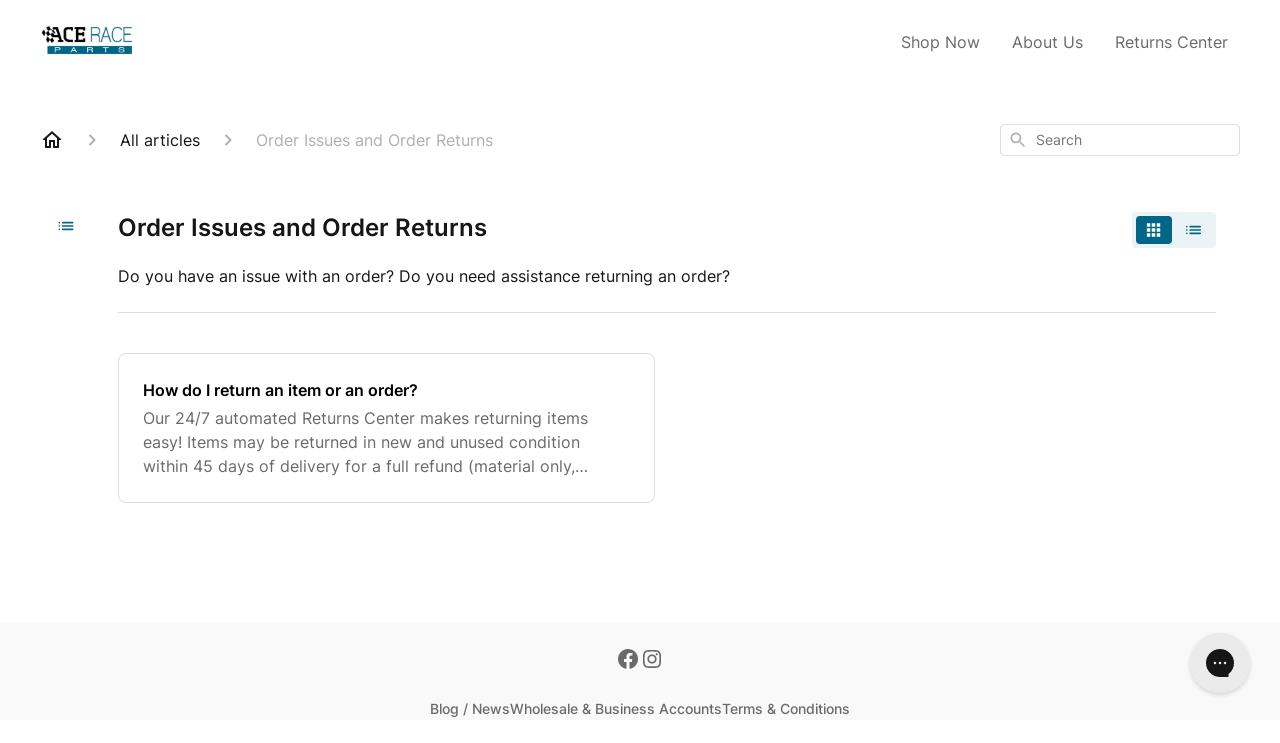

--- FILE ---
content_type: text/html; charset=utf-8
request_url: https://support.aceraceparts.com/en-US/articles/order-issues-and-order-returns-5967
body_size: 34663
content:
<!DOCTYPE html><html lang="en-US"><head><meta charSet="utf-8"/><meta name="viewport" content="width=device-width"/><link rel="preconnect" href="https://fonts.googleapis.com"/><link rel="preconnect" href="https://fonts.gstatic.com" crossorigin="anonymous"/><link rel="stylesheet" type="text/css" data-href="https://fonts.googleapis.com/css2?family=Inter:wght@400;500;600&amp;display=swap" data-optimized-fonts="true"/><title>Order Issues and Order Returns</title><meta property="og:title" content="Order Issues and Order Returns"/><meta name="description" content="Do you have an issue with an order? Do you need assistance returning an order?"/><meta property="og:description" content="Do you have an issue with an order? Do you need assistance returning an order?"/><meta property="og:type" content="website"/><meta property="og:locale" content="en-US"/><link rel="icon" sizes="143x144" type="image/png" href="https://attachments.gorgias.help/uploads.gorgias.io/PG09N6gbNwx4j5gK/ARP-Favicon-98c4acea-c106-430b-ad02-d3c122c97a44.png"/><link rel="shortcut icon" href="https://attachments.gorgias.help/uploads.gorgias.io/PG09N6gbNwx4j5gK/ARP-Favicon-98c4acea-c106-430b-ad02-d3c122c97a44.png"/><link rel="apple-touch-icon" href="https://attachments.gorgias.help/uploads.gorgias.io/PG09N6gbNwx4j5gK/ARP-Favicon-98c4acea-c106-430b-ad02-d3c122c97a44.png"/><link rel="canonical" href="https://support.aceraceparts.com/en-US/articles/order-issues-and-order-returns-5967"/><meta property="og:url" content="https://support.aceraceparts.com/en-US/articles/order-issues-and-order-returns-5967"/><meta name="next-head-count" content="16"/><meta name="viewport" content="width=device-width, initial-scale=1, maximum-scale=2"/><link data-next-font="" rel="preconnect" href="/" crossorigin="anonymous"/><link rel="preload" href="https://assets.gorgias.help/0cb455292df87826175cc63483b24f465b9dad10/_next/static/css/a547486b0344ee57.css" as="style"/><link rel="stylesheet" href="https://assets.gorgias.help/0cb455292df87826175cc63483b24f465b9dad10/_next/static/css/a547486b0344ee57.css" data-n-g=""/><noscript data-n-css=""></noscript><script defer="" nomodule="" src="https://assets.gorgias.help/0cb455292df87826175cc63483b24f465b9dad10/_next/static/chunks/polyfills-42372ed130431b0a.js"></script><script src="https://assets.gorgias.help/0cb455292df87826175cc63483b24f465b9dad10/_next/static/chunks/webpack-8a36846211e86581.js" defer=""></script><script src="https://assets.gorgias.help/0cb455292df87826175cc63483b24f465b9dad10/_next/static/chunks/framework-a32fdada02556615.js" defer=""></script><script src="https://assets.gorgias.help/0cb455292df87826175cc63483b24f465b9dad10/_next/static/chunks/main-39f1b79628174f5a.js" defer=""></script><script src="https://assets.gorgias.help/0cb455292df87826175cc63483b24f465b9dad10/_next/static/chunks/pages/_app-b02a53233fc4a1b2.js" defer=""></script><script src="https://assets.gorgias.help/0cb455292df87826175cc63483b24f465b9dad10/_next/static/chunks/1903-23ff1ec26f31d34a.js" defer=""></script><script src="https://assets.gorgias.help/0cb455292df87826175cc63483b24f465b9dad10/_next/static/chunks/4096-6c8362c45ca7b523.js" defer=""></script><script src="https://assets.gorgias.help/0cb455292df87826175cc63483b24f465b9dad10/_next/static/chunks/2275-221429e919b006ed.js" defer=""></script><script src="https://assets.gorgias.help/0cb455292df87826175cc63483b24f465b9dad10/_next/static/chunks/8303-74dceabc329893cc.js" defer=""></script><script src="https://assets.gorgias.help/0cb455292df87826175cc63483b24f465b9dad10/_next/static/chunks/6437-e4661c4130695ecc.js" defer=""></script><script src="https://assets.gorgias.help/0cb455292df87826175cc63483b24f465b9dad10/_next/static/chunks/7799-e343243b1dfaa0b5.js" defer=""></script><script src="https://assets.gorgias.help/0cb455292df87826175cc63483b24f465b9dad10/_next/static/chunks/7435-59ca7ec0dd6f6b2e.js" defer=""></script><script src="https://assets.gorgias.help/0cb455292df87826175cc63483b24f465b9dad10/_next/static/chunks/pages/articles/%5BslugCategoryId%5D-4ba6bc667ccb253b.js" defer=""></script><script src="https://assets.gorgias.help/0cb455292df87826175cc63483b24f465b9dad10/_next/static/JfQ87_BwO9MFonDekngP1/_buildManifest.js" defer=""></script><script src="https://assets.gorgias.help/0cb455292df87826175cc63483b24f465b9dad10/_next/static/JfQ87_BwO9MFonDekngP1/_ssgManifest.js" defer=""></script><link rel="stylesheet" href="https://fonts.googleapis.com/css2?family=Inter:wght@400;500;600&display=swap"/></head><body><div id="__next"><div class="ghc-app"><style data-emotion="css-global 17oxn65">:root{--ghc-primary-color:#006688;--ghc-primary-font-family:"Inter";}html{line-height:1.15;-webkit-text-size-adjust:100%;}body{margin:0;}main{display:block;}h1{font-size:2em;margin:0.67em 0;}hr{box-sizing:content-box;height:0;overflow:visible;}pre{font-family:monospace,monospace;font-size:1em;}a{background-color:transparent;}abbr[title]{border-bottom:none;-webkit-text-decoration:underline;text-decoration:underline;-webkit-text-decoration:underline dotted;text-decoration:underline dotted;}b,strong{font-weight:bolder;}code,kbd,samp{font-family:monospace,monospace;font-size:1em;}small{font-size:80%;}sub,sup{font-size:75%;line-height:0;position:relative;vertical-align:baseline;}sub{bottom:-0.25em;}sup{top:-0.5em;}img{border-style:none;}button,input,optgroup,select,textarea{font-family:inherit;font-size:100%;line-height:1.15;margin:0;}button,input{overflow:visible;}button,select{text-transform:none;}button,[type="button"],[type="reset"],[type="submit"]{-webkit-appearance:button;}button::-moz-focus-inner,[type="button"]::-moz-focus-inner,[type="reset"]::-moz-focus-inner,[type="submit"]::-moz-focus-inner{border-style:none;padding:0;}button:-moz-focusring,[type="button"]:-moz-focusring,[type="reset"]:-moz-focusring,[type="submit"]:-moz-focusring{outline:1px dotted ButtonText;}fieldset{padding:0.35em 0.75em 0.625em;}legend{box-sizing:border-box;color:inherit;display:table;max-width:100%;padding:0;white-space:normal;}progress{vertical-align:baseline;}textarea{overflow:auto;}[type="checkbox"],[type="radio"]{box-sizing:border-box;padding:0;}[type="number"]::-webkit-inner-spin-button,[type="number"]::-webkit-outer-spin-button{height:auto;}[type="search"]{-webkit-appearance:textfield;outline-offset:-2px;}[type="search"]::-webkit-search-decoration{-webkit-appearance:none;}::-webkit-file-upload-button{-webkit-appearance:button;font:inherit;}details{display:block;}summary{display:-webkit-box;display:-webkit-list-item;display:-ms-list-itembox;display:list-item;}template{display:none;}[hidden]{display:none;}html{box-sizing:border-box;scroll-behavior:smooth;}*,*:before,*:after{box-sizing:inherit;}#nprogress .bar{background:#006688!important;}#nprogress .peg{box-shadow:0 0 10px #006688,0 0 5px #006688;}#nprogress .spinner-icon{border-top-color:#006688;border-left-color:#006688;}.masonry-layout{display:-webkit-box;display:-webkit-flex;display:-ms-flexbox;display:flex;margin-left:-16px;width:auto;}@media (min-width: 768px){.masonry-layout{margin-right:40px;margin-left:40px;}}@media (min-width: 1240px){.masonry-layout{margin-right:0;margin-left:0;}}.masonry-layout_column{-webkit-background-clip:padding-box;background-clip:padding-box;}.masonry-layout_column:not(:first-child){padding-left:16px;}.masonry-layout_column>div{margin-bottom:16px;}</style><style data-emotion="css mk59p0">.css-mk59p0{min-height:100vh;display:-webkit-box;display:-webkit-flex;display:-ms-flexbox;display:flex;-webkit-flex-direction:column;-ms-flex-direction:column;flex-direction:column;-webkit-align-items:stretch;-webkit-box-align:stretch;-ms-flex-align:stretch;align-items:stretch;background-color:#FFFFFF;overflow-y:hidden;}</style><div class="ghc-main-wrapper css-mk59p0 e7zpaoq8"><style data-emotion="css 1xorig4">.css-1xorig4{position:-webkit-sticky;position:sticky;top:0;z-index:100;background-color:#FFFFFF;}</style><div class="ghc-header-wrapper css-1xorig4 e7zpaoq4"><style data-emotion="css umci57">.css-umci57{margin-right:16px;margin-left:16px;}@media (min-width: 568px){.css-umci57{margin-right:28px;margin-left:28px;}}@media (min-width: 768px){.css-umci57{margin-right:40px;margin-left:40px;}}@media (min-width: 1240px){.css-umci57{margin-left:0;margin-right:0;}}@media (min-width: 1240px){.css-umci57{margin-right:auto;margin-left:auto;width:100%;max-width:1200px;}}</style><style data-emotion="css 1pv47rk">.css-1pv47rk{display:-webkit-box;display:-webkit-flex;display:-ms-flexbox;display:flex;-webkit-flex-direction:row;-ms-flex-direction:row;flex-direction:row;-webkit-align-items:center;-webkit-box-align:center;-ms-flex-align:center;align-items:center;-webkit-box-pack:justify;-webkit-justify-content:space-between;justify-content:space-between;padding:20px 0;background-color:#FFFFFF;margin-right:16px;margin-left:16px;}@media (min-width: 1240px){.css-1pv47rk{padding:24px 0;}}@media (min-width: 568px){.css-1pv47rk{margin-right:28px;margin-left:28px;}}@media (min-width: 768px){.css-1pv47rk{margin-right:40px;margin-left:40px;}}@media (min-width: 1240px){.css-1pv47rk{margin-left:0;margin-right:0;}}@media (min-width: 1240px){.css-1pv47rk{margin-right:auto;margin-left:auto;width:100%;max-width:1200px;}}</style><header class="ghc-header-menu-container e7zpaoq3 css-1pv47rk e1fhn3j92" data-testid="header"><style data-emotion="css 1590xb2">.css-1590xb2{-webkit-flex:0 1 auto;-ms-flex:0 1 auto;flex:0 1 auto;height:32px;position:relative;-webkit-align-self:stretch;-ms-flex-item-align:stretch;align-self:stretch;margin:0;}@media (min-width: 320px){.css-1590xb2{max-width:calc(100% - 40px);}}@media (min-width: 568px){.css-1590xb2{max-width:initial;}}@media (min-width: 1240px){.css-1590xb2{overflow:hidden;}}</style><div class="ghc-brand-container css-1590xb2 e1e45vw83"><style data-emotion="css 47xh8o">.css-47xh8o{-webkit-text-decoration:none;text-decoration:none;color:inherit;cursor:pointer;}</style><a class="css-47xh8o e1e45vw80" href="/en-US"><style data-emotion="css 1jzv44t">.css-1jzv44t{object-fit:contain;object-position:left center;height:100%;width:auto;max-width:100%;}</style><img alt="Customer Support logo" loading="lazy" width="180" height="32" decoding="async" data-nimg="1" class="css-1jzv44t e1e45vw81" style="color:transparent" sizes="180px" srcSet="https://attachments.gorgias.help/cdn-cgi/image/quality=100,width=16/https://attachments.gorgias.help/uploads.gorgias.io/PG09N6gbNwx4j5gK/ARP-Logo-1000x-91976543-b555-4eb5-bb9f-fe3f8aea8ad2.jpg 16w, https://attachments.gorgias.help/cdn-cgi/image/quality=100,width=32/https://attachments.gorgias.help/uploads.gorgias.io/PG09N6gbNwx4j5gK/ARP-Logo-1000x-91976543-b555-4eb5-bb9f-fe3f8aea8ad2.jpg 32w, https://attachments.gorgias.help/cdn-cgi/image/quality=100,width=48/https://attachments.gorgias.help/uploads.gorgias.io/PG09N6gbNwx4j5gK/ARP-Logo-1000x-91976543-b555-4eb5-bb9f-fe3f8aea8ad2.jpg 48w, https://attachments.gorgias.help/cdn-cgi/image/quality=100,width=64/https://attachments.gorgias.help/uploads.gorgias.io/PG09N6gbNwx4j5gK/ARP-Logo-1000x-91976543-b555-4eb5-bb9f-fe3f8aea8ad2.jpg 64w, https://attachments.gorgias.help/cdn-cgi/image/quality=100,width=96/https://attachments.gorgias.help/uploads.gorgias.io/PG09N6gbNwx4j5gK/ARP-Logo-1000x-91976543-b555-4eb5-bb9f-fe3f8aea8ad2.jpg 96w, https://attachments.gorgias.help/cdn-cgi/image/quality=100,width=128/https://attachments.gorgias.help/uploads.gorgias.io/PG09N6gbNwx4j5gK/ARP-Logo-1000x-91976543-b555-4eb5-bb9f-fe3f8aea8ad2.jpg 128w, https://attachments.gorgias.help/cdn-cgi/image/quality=100,width=256/https://attachments.gorgias.help/uploads.gorgias.io/PG09N6gbNwx4j5gK/ARP-Logo-1000x-91976543-b555-4eb5-bb9f-fe3f8aea8ad2.jpg 256w, https://attachments.gorgias.help/cdn-cgi/image/quality=100,width=384/https://attachments.gorgias.help/uploads.gorgias.io/PG09N6gbNwx4j5gK/ARP-Logo-1000x-91976543-b555-4eb5-bb9f-fe3f8aea8ad2.jpg 384w, https://attachments.gorgias.help/cdn-cgi/image/quality=100,width=640/https://attachments.gorgias.help/uploads.gorgias.io/PG09N6gbNwx4j5gK/ARP-Logo-1000x-91976543-b555-4eb5-bb9f-fe3f8aea8ad2.jpg 640w, https://attachments.gorgias.help/cdn-cgi/image/quality=100,width=750/https://attachments.gorgias.help/uploads.gorgias.io/PG09N6gbNwx4j5gK/ARP-Logo-1000x-91976543-b555-4eb5-bb9f-fe3f8aea8ad2.jpg 750w, https://attachments.gorgias.help/cdn-cgi/image/quality=100,width=828/https://attachments.gorgias.help/uploads.gorgias.io/PG09N6gbNwx4j5gK/ARP-Logo-1000x-91976543-b555-4eb5-bb9f-fe3f8aea8ad2.jpg 828w, https://attachments.gorgias.help/cdn-cgi/image/quality=100,width=1080/https://attachments.gorgias.help/uploads.gorgias.io/PG09N6gbNwx4j5gK/ARP-Logo-1000x-91976543-b555-4eb5-bb9f-fe3f8aea8ad2.jpg 1080w, https://attachments.gorgias.help/cdn-cgi/image/quality=100,width=1200/https://attachments.gorgias.help/uploads.gorgias.io/PG09N6gbNwx4j5gK/ARP-Logo-1000x-91976543-b555-4eb5-bb9f-fe3f8aea8ad2.jpg 1200w, https://attachments.gorgias.help/cdn-cgi/image/quality=100,width=1920/https://attachments.gorgias.help/uploads.gorgias.io/PG09N6gbNwx4j5gK/ARP-Logo-1000x-91976543-b555-4eb5-bb9f-fe3f8aea8ad2.jpg 1920w, https://attachments.gorgias.help/cdn-cgi/image/quality=100,width=2048/https://attachments.gorgias.help/uploads.gorgias.io/PG09N6gbNwx4j5gK/ARP-Logo-1000x-91976543-b555-4eb5-bb9f-fe3f8aea8ad2.jpg 2048w, https://attachments.gorgias.help/cdn-cgi/image/quality=100,width=3840/https://attachments.gorgias.help/uploads.gorgias.io/PG09N6gbNwx4j5gK/ARP-Logo-1000x-91976543-b555-4eb5-bb9f-fe3f8aea8ad2.jpg 3840w" src="https://attachments.gorgias.help/cdn-cgi/image/quality=100,width=3840/https://attachments.gorgias.help/uploads.gorgias.io/PG09N6gbNwx4j5gK/ARP-Logo-1000x-91976543-b555-4eb5-bb9f-fe3f8aea8ad2.jpg"/></a></div><style data-emotion="css tidhfp">.css-tidhfp{display:none;text-align:right;}@media (min-width: 1240px){.css-tidhfp{display:grid;grid-gap:8px;grid-template-columns:repeat(3, auto);}}</style><nav data-testid="header-nav-items" aria-label="Primary menu" class="css-tidhfp e1fhn3j90"><style data-emotion="css 1o1fut0">.css-1o1fut0{font-family:var(--ghc-primary-font-family),sans-serif;-webkit-font-smoothing:antialiased;-moz-osx-font-smoothing:grayscale;font-style:normal;font-weight:normal;font-size:16px;line-height:24px;-webkit-text-decoration:none;text-decoration:none;padding:6px 12px;color:#6A6A6A;-webkit-transition:color 200ms linear;transition:color 200ms linear;}.css-1o1fut0:hover,.css-1o1fut0:active{color:#161616;}</style><a href="https://www.aceraceparts.com" target="_blank" class="css-1o1fut0 e1zzhym0">Shop Now </a><a href="https://www.aceraceparts.com/pages/about-us" target="_blank" class="css-1o1fut0 e1zzhym0">About Us </a><a href="https://www.aceraceparts.com/pages/returns-center" target="_blank" class="css-1o1fut0 e1zzhym0">Returns Center</a></nav><style data-emotion="css f1ydhg">.css-f1ydhg{fill:#6A6A6A;}@media (min-width: 1240px){.css-f1ydhg{display:none;}}</style><svg width="24" height="24" viewBox="0 0 24 24" fill="#161616" xmlns="http://www.w3.org/2000/svg" data-testid="header-mobile-menu-icon" aria-hidden="true" class="css-f1ydhg e1fhn3j91"><path d="M4 18H20C20.55 18 21 17.55 21 17C21 16.45 20.55 16 20 16H4C3.45 16 3 16.45 3 17C3 17.55 3.45 18 4 18ZM4 13H20C20.55 13 21 12.55 21 12C21 11.45 20.55 11 20 11H4C3.45 11 3 11.45 3 12C3 12.55 3.45 13 4 13ZM3 7C3 7.55 3.45 8 4 8H20C20.55 8 21 7.55 21 7C21 6.45 20.55 6 20 6H4C3.45 6 3 6.45 3 7Z"></path></svg><style data-emotion="css ukedaw">.css-ukedaw{display:none;background-color:#FFFFFF;position:fixed;height:100%;left:0;right:0;top:0;bottom:0;width:100%;}@media (min-width: 1240px){.css-ukedaw{display:none;}}</style><div class="css-ukedaw e1sdkc694" data-testid="mobile-menu"><style data-emotion="css rtyqw0">.css-rtyqw0{display:-webkit-box;display:-webkit-flex;display:-ms-flexbox;display:flex;-webkit-flex-direction:row;-ms-flex-direction:row;flex-direction:row;-webkit-align-items:center;-webkit-box-align:center;-ms-flex-align:center;align-items:center;-webkit-box-pack:justify;-webkit-justify-content:space-between;justify-content:space-between;padding:20px 0;background-color:#FFFFFF;margin-right:16px;margin-left:16px;}@media (min-width: 568px){.css-rtyqw0{margin-right:28px;margin-left:28px;}}@media (min-width: 768px){.css-rtyqw0{margin-right:40px;margin-left:40px;}}@media (min-width: 1240px){.css-rtyqw0{margin-left:0;margin-right:0;}}@media (min-width: 1240px){.css-rtyqw0{margin-right:auto;margin-left:auto;width:100%;max-width:1200px;}}</style><div class="e7zpaoq3 css-rtyqw0 e1zzhym1"><div class="ghc-brand-container css-1590xb2 e1e45vw83"><a class="css-47xh8o e1e45vw80" href="/en-US"><img alt="Customer Support logo" loading="lazy" width="180" height="32" decoding="async" data-nimg="1" class="css-1jzv44t e1e45vw81" style="color:transparent" sizes="180px" srcSet="https://attachments.gorgias.help/cdn-cgi/image/quality=100,width=16/https://attachments.gorgias.help/uploads.gorgias.io/PG09N6gbNwx4j5gK/ARP-Logo-1000x-91976543-b555-4eb5-bb9f-fe3f8aea8ad2.jpg 16w, https://attachments.gorgias.help/cdn-cgi/image/quality=100,width=32/https://attachments.gorgias.help/uploads.gorgias.io/PG09N6gbNwx4j5gK/ARP-Logo-1000x-91976543-b555-4eb5-bb9f-fe3f8aea8ad2.jpg 32w, https://attachments.gorgias.help/cdn-cgi/image/quality=100,width=48/https://attachments.gorgias.help/uploads.gorgias.io/PG09N6gbNwx4j5gK/ARP-Logo-1000x-91976543-b555-4eb5-bb9f-fe3f8aea8ad2.jpg 48w, https://attachments.gorgias.help/cdn-cgi/image/quality=100,width=64/https://attachments.gorgias.help/uploads.gorgias.io/PG09N6gbNwx4j5gK/ARP-Logo-1000x-91976543-b555-4eb5-bb9f-fe3f8aea8ad2.jpg 64w, https://attachments.gorgias.help/cdn-cgi/image/quality=100,width=96/https://attachments.gorgias.help/uploads.gorgias.io/PG09N6gbNwx4j5gK/ARP-Logo-1000x-91976543-b555-4eb5-bb9f-fe3f8aea8ad2.jpg 96w, https://attachments.gorgias.help/cdn-cgi/image/quality=100,width=128/https://attachments.gorgias.help/uploads.gorgias.io/PG09N6gbNwx4j5gK/ARP-Logo-1000x-91976543-b555-4eb5-bb9f-fe3f8aea8ad2.jpg 128w, https://attachments.gorgias.help/cdn-cgi/image/quality=100,width=256/https://attachments.gorgias.help/uploads.gorgias.io/PG09N6gbNwx4j5gK/ARP-Logo-1000x-91976543-b555-4eb5-bb9f-fe3f8aea8ad2.jpg 256w, https://attachments.gorgias.help/cdn-cgi/image/quality=100,width=384/https://attachments.gorgias.help/uploads.gorgias.io/PG09N6gbNwx4j5gK/ARP-Logo-1000x-91976543-b555-4eb5-bb9f-fe3f8aea8ad2.jpg 384w, https://attachments.gorgias.help/cdn-cgi/image/quality=100,width=640/https://attachments.gorgias.help/uploads.gorgias.io/PG09N6gbNwx4j5gK/ARP-Logo-1000x-91976543-b555-4eb5-bb9f-fe3f8aea8ad2.jpg 640w, https://attachments.gorgias.help/cdn-cgi/image/quality=100,width=750/https://attachments.gorgias.help/uploads.gorgias.io/PG09N6gbNwx4j5gK/ARP-Logo-1000x-91976543-b555-4eb5-bb9f-fe3f8aea8ad2.jpg 750w, https://attachments.gorgias.help/cdn-cgi/image/quality=100,width=828/https://attachments.gorgias.help/uploads.gorgias.io/PG09N6gbNwx4j5gK/ARP-Logo-1000x-91976543-b555-4eb5-bb9f-fe3f8aea8ad2.jpg 828w, https://attachments.gorgias.help/cdn-cgi/image/quality=100,width=1080/https://attachments.gorgias.help/uploads.gorgias.io/PG09N6gbNwx4j5gK/ARP-Logo-1000x-91976543-b555-4eb5-bb9f-fe3f8aea8ad2.jpg 1080w, https://attachments.gorgias.help/cdn-cgi/image/quality=100,width=1200/https://attachments.gorgias.help/uploads.gorgias.io/PG09N6gbNwx4j5gK/ARP-Logo-1000x-91976543-b555-4eb5-bb9f-fe3f8aea8ad2.jpg 1200w, https://attachments.gorgias.help/cdn-cgi/image/quality=100,width=1920/https://attachments.gorgias.help/uploads.gorgias.io/PG09N6gbNwx4j5gK/ARP-Logo-1000x-91976543-b555-4eb5-bb9f-fe3f8aea8ad2.jpg 1920w, https://attachments.gorgias.help/cdn-cgi/image/quality=100,width=2048/https://attachments.gorgias.help/uploads.gorgias.io/PG09N6gbNwx4j5gK/ARP-Logo-1000x-91976543-b555-4eb5-bb9f-fe3f8aea8ad2.jpg 2048w, https://attachments.gorgias.help/cdn-cgi/image/quality=100,width=3840/https://attachments.gorgias.help/uploads.gorgias.io/PG09N6gbNwx4j5gK/ARP-Logo-1000x-91976543-b555-4eb5-bb9f-fe3f8aea8ad2.jpg 3840w" src="https://attachments.gorgias.help/cdn-cgi/image/quality=100,width=3840/https://attachments.gorgias.help/uploads.gorgias.io/PG09N6gbNwx4j5gK/ARP-Logo-1000x-91976543-b555-4eb5-bb9f-fe3f8aea8ad2.jpg"/></a></div><style data-emotion="css 1cliq51">.css-1cliq51{fill:#6A6A6A;}</style><svg width="24" height="24" viewBox="0 0 24 24" fill="#161616" xmlns="http://www.w3.org/2000/svg" class="css-1cliq51 e1sdkc692"><path d="M18.3002 5.71022C17.9102 5.32022 17.2802 5.32022 16.8902 5.71022L12.0002 10.5902L7.11022 5.70021C6.72022 5.31021 6.09021 5.31021 5.70021 5.70021C5.31021 6.09021 5.31021 6.72022 5.70021 7.11022L10.5902 12.0002L5.70021 16.8902C5.31021 17.2802 5.31021 17.9102 5.70021 18.3002C6.09021 18.6902 6.72022 18.6902 7.11022 18.3002L12.0002 13.4102L16.8902 18.3002C17.2802 18.6902 17.9102 18.6902 18.3002 18.3002C18.6902 17.9102 18.6902 17.2802 18.3002 16.8902L13.4102 12.0002L18.3002 7.11022C18.6802 6.73022 18.6802 6.09022 18.3002 5.71022Z"></path></svg></div><style data-emotion="css sirhaf">.css-sirhaf{display:grid;grid-gap:8px;padding:16px;}</style><nav class="css-sirhaf e1sdkc693"><a href="https://www.aceraceparts.com" target="_blank" class="css-1o1fut0 e1zzhym0">Shop Now </a><a href="https://www.aceraceparts.com/pages/about-us" target="_blank" class="css-1o1fut0 e1zzhym0">About Us </a><a href="https://www.aceraceparts.com/pages/returns-center" target="_blank" class="css-1o1fut0 e1zzhym0">Returns Center</a></nav><style data-emotion="css c4j36v">.css-c4j36v{margin-block-start:4px;margin-block-end:4px;border:0;height:1px;background:#DDDDDD;}</style><hr class="css-c4j36v e1sdkc690"/><nav class="css-sirhaf e1sdkc693"><style data-emotion="css 1x1th0d">.css-1x1th0d{font-family:var(--ghc-primary-font-family),sans-serif;-webkit-font-smoothing:antialiased;-moz-osx-font-smoothing:grayscale;font-style:normal;font-weight:normal;font-size:16px;line-height:24px;-webkit-text-decoration:none;text-decoration:none;padding:6px 12px;color:#6A6A6A;-webkit-transition:color 200ms linear;transition:color 200ms linear;border:none;background:none;display:-webkit-box;display:-webkit-flex;display:-ms-flexbox;display:flex;gap:4px;-webkit-align-items:center;-webkit-box-align:center;-ms-flex-align:center;align-items:center;}.css-1x1th0d:hover,.css-1x1th0d:active{color:#161616;}</style><button class="css-1x1th0d e1sdkc691"><style data-emotion="css 19hyj68">.css-19hyj68{position:relative;height:1em;width:1em;}</style><div class="css-19hyj68 e1u3bja70"><img alt="English (US)" decoding="async" data-nimg="fill" style="position:absolute;height:100%;width:100%;left:0;top:0;right:0;bottom:0;color:transparent" src="[data-uri]"/></div> <!-- -->English (US)</button></nav></div></header></div><style data-emotion="css m8poij">.css-m8poij{margin-right:16px;margin-left:16px;}@media (min-width: 568px){.css-m8poij{margin-right:28px;margin-left:28px;}}@media (min-width: 768px){.css-m8poij{margin-right:40px;margin-left:40px;}}@media (min-width: 1240px){.css-m8poij{margin-left:0;margin-right:0;}}@media (min-width: 1240px){.css-m8poij{margin:auto;width:100%;max-width:1200px;}}</style><div class="css-m8poij e7zpaoq7"></div><style data-emotion="css 1wqde3n">.css-1wqde3n{-webkit-flex:1;-ms-flex:1;flex:1;display:-webkit-box;display:-webkit-flex;display:-ms-flexbox;display:flex;-webkit-flex-direction:column;-ms-flex-direction:column;flex-direction:column;position:relative;margin:0;}@media (min-width: 768px){.css-1wqde3n{margin:16px 0 56px;-webkit-box-pack:initial;-ms-flex-pack:initial;-webkit-justify-content:initial;justify-content:initial;}}@media (min-width: 1240px){.css-1wqde3n{width:100%;margin:24px auto 56px;max-width:1200px;}}</style><div class="ghc-main-content-container css-1wqde3n e7zpaoq6"><style data-emotion="css 1yd23ty">.css-1yd23ty{margin-right:16px;margin-left:16px;}@media (min-width: 568px){.css-1yd23ty{margin-right:28px;margin-left:28px;}}@media (min-width: 768px){.css-1yd23ty{margin-right:40px;margin-left:40px;}}@media (min-width: 1240px){.css-1yd23ty{margin-left:0;margin-right:0;}}@media (min-width: 768px){.css-1yd23ty{margin-bottom:16px;}}</style><div class="css-1yd23ty e9fe0vc5"><style data-emotion="css zy42vf">.css-zy42vf{display:-webkit-box;display:-webkit-flex;display:-ms-flexbox;display:flex;-webkit-box-flex-wrap:wrap;-webkit-flex-wrap:wrap;-ms-flex-wrap:wrap;flex-wrap:wrap;-webkit-box-pack:justify;-webkit-justify-content:space-between;justify-content:space-between;-webkit-align-items:center;-webkit-box-align:center;-ms-flex-align:center;align-items:center;min-height:64px;padding-bottom:16px;}@media (min-width: 768px){.css-zy42vf{-webkit-box-flex-wrap:initial;-webkit-flex-wrap:initial;-ms-flex-wrap:initial;flex-wrap:initial;-webkit-box-pack:initial;-ms-flex-pack:initial;-webkit-justify-content:initial;justify-content:initial;-webkit-align-items:initial;-webkit-box-align:initial;-ms-flex-align:initial;align-items:initial;display:grid;grid-template-columns:1fr 240px;}}</style><div class="css-zy42vf e9fe0vc4"><style data-emotion="css 4n65xp">.css-4n65xp{display:-webkit-box;display:-webkit-flex;display:-ms-flexbox;display:flex;-webkit-box-flex-wrap:wrap;-webkit-flex-wrap:wrap;-ms-flex-wrap:wrap;flex-wrap:wrap;-webkit-box-pack:justify;-webkit-justify-content:space-between;justify-content:space-between;-webkit-align-items:center;-webkit-box-align:center;-ms-flex-align:center;align-items:center;}</style><div class="css-4n65xp e9fe0vc3"><style data-emotion="css 1v3caum">.css-1v3caum{padding-top:16px;}</style><style data-emotion="css 1j8ix88">.css-1j8ix88{-webkit-flex:1 0 auto;-ms-flex:1 0 auto;flex:1 0 auto;display:-webkit-box;display:-webkit-flex;display:-ms-flexbox;display:flex;-webkit-flex-direction:row;-ms-flex-direction:row;flex-direction:row;-webkit-box-flex-wrap:wrap;-webkit-flex-wrap:wrap;-ms-flex-wrap:wrap;flex-wrap:wrap;-webkit-align-items:center;-webkit-box-align:center;-ms-flex-align:center;align-items:center;max-width:100%;margin-bottom:-16px;padding-top:16px;}.css-1j8ix88>*{margin-bottom:16px;}</style><nav class="ghc-breadcrumbs-container e9fe0vc1 css-1j8ix88 ecpqs3l3" aria-label="Breadcrumb"><a class="ghc-breadcrumbs-home" style="height:24px;width:24px;margin-right:16px" href="/en-US"><style data-emotion="css 1skx4g">.css-1skx4g{cursor:pointer;vertical-align:top;}</style><svg width="24" height="24" viewBox="0 0 24 24" fill="#161616" xmlns="http://www.w3.org/2000/svg" aria-hidden="true" class="css-1skx4g ecpqs3l0"><path d="M11.9998 5.69017L16.8343 10.0412C16.9396 10.136 16.9998 10.2711 16.9998 10.4129V18.0002H14.9998V12.5002C14.9998 12.224 14.7759 12.0002 14.4998 12.0002H9.49978C9.22364 12.0002 8.99978 12.224 8.99978 12.5002V18.0002H6.99978V10.4129C6.99978 10.2711 7.05994 10.136 7.1653 10.0412L11.9998 5.69017ZM12.3343 3.3012C12.1441 3.13007 11.8555 3.13007 11.6653 3.3012L2.96828 11.1285C2.62767 11.4351 2.84452 12.0002 3.30276 12.0002H4.99978V19.0002C4.99978 19.5525 5.4475 20.0002 5.99978 20.0002H9.99978C10.5521 20.0002 10.9998 19.5525 10.9998 19.0002V14.0002H12.9998V19.0002C12.9998 19.5525 13.4475 20.0002 13.9998 20.0002H17.9998C18.5521 20.0002 18.9998 19.5525 18.9998 19.0002V12.0002H20.6968C21.155 12.0002 21.3719 11.4351 21.0313 11.1285L12.3343 3.3012Z"></path></svg></a><style data-emotion="css 5z3jtg">.css-5z3jtg{margin-right:16px;display:-webkit-box;display:-webkit-flex;display:-ms-flexbox;display:flex;-webkit-flex-direction:row;-ms-flex-direction:row;flex-direction:row;-webkit-align-items:center;-webkit-box-align:center;-ms-flex-align:center;align-items:center;}</style><div class="ghc-breadcrumbs-item css-5z3jtg ecpqs3l2"><style data-emotion="css o7nnmj">.css-o7nnmj{margin-right:16px;}</style><style data-emotion="css 1vt6q91">.css-1vt6q91{fill:#AFAFAF;-webkit-transform:rotate(0deg);-moz-transform:rotate(0deg);-ms-transform:rotate(0deg);transform:rotate(0deg);margin-right:16px;}</style><svg width="24" height="24" viewBox="0 0 24 24" fill="#6A6A6A" xmlns="http://www.w3.org/2000/svg" facing="right" aria-hidden="true" class="ecpqs3l1 css-1vt6q91 e18qeao70"><path d="M9.29006 15.8805L13.1701 12.0005L9.29006 8.12047C8.90006 7.73047 8.90006 7.10047 9.29006 6.71047C9.68006 6.32047 10.3101 6.32047 10.7001 6.71047L15.2901 11.3005C15.6801 11.6905 15.6801 12.3205 15.2901 12.7105L10.7001 17.3005C10.3101 17.6905 9.68006 17.6905 9.29006 17.3005C8.91006 16.9105 8.90006 16.2705 9.29006 15.8805Z"></path></svg><style data-emotion="css g65o95">.css-g65o95{-webkit-text-decoration:none;text-decoration:none;}</style><a class="css-g65o95 e1vnn2d20" href="/en-US/articles"><style data-emotion="css 1v0mfn2">.css-1v0mfn2{font-family:var(--ghc-primary-font-family),sans-serif;-webkit-font-smoothing:antialiased;-moz-osx-font-smoothing:grayscale;font-size:16px;font-style:normal;font-weight:400;line-height:24px;letter-spacing:0px;color:#161616;}</style><span class="css-1v0mfn2 e1vnn2d21">All articles</span></a></div><div class="ghc-breadcrumbs-item css-5z3jtg ecpqs3l2"><svg width="24" height="24" viewBox="0 0 24 24" fill="#6A6A6A" xmlns="http://www.w3.org/2000/svg" facing="right" aria-hidden="true" class="ecpqs3l1 css-1vt6q91 e18qeao70"><path d="M9.29006 15.8805L13.1701 12.0005L9.29006 8.12047C8.90006 7.73047 8.90006 7.10047 9.29006 6.71047C9.68006 6.32047 10.3101 6.32047 10.7001 6.71047L15.2901 11.3005C15.6801 11.6905 15.6801 12.3205 15.2901 12.7105L10.7001 17.3005C10.3101 17.6905 9.68006 17.6905 9.29006 17.3005C8.91006 16.9105 8.90006 16.2705 9.29006 15.8805Z"></path></svg><a class="css-g65o95 e1vnn2d20" href="/en-US/articles/order-issues-and-order-returns-5967"><style data-emotion="css 1pp9xez">.css-1pp9xez{font-family:var(--ghc-primary-font-family),sans-serif;-webkit-font-smoothing:antialiased;-moz-osx-font-smoothing:grayscale;font-size:16px;font-style:normal;font-weight:400;line-height:24px;letter-spacing:0px;color:#AFAFAF;}</style><span class="css-1pp9xez e1vnn2d21">Order Issues and Order Returns</span></a></div></nav></div><style data-emotion="css 1sh5uvj">.css-1sh5uvj{-webkit-flex:1 0 240px;-ms-flex:1 0 240px;flex:1 0 240px;padding-top:16px;}@media (min-width: 568px){.css-1sh5uvj{max-width:240px;}}</style><style data-emotion="css o5rpzk">.css-o5rpzk{position:relative;min-width:240px;-webkit-flex:1 0 240px;-ms-flex:1 0 240px;flex:1 0 240px;padding-top:16px;}@media (min-width: 568px){.css-o5rpzk{max-width:240px;}}</style><div class="e9fe0vc0 css-o5rpzk e1ud3o2f10"><style data-emotion="css vuxxad">.css-vuxxad{width:100%;height:32px;position:relative;}</style><div class="css-vuxxad e1ud3o2f9"><style data-emotion="css 1gaq6r2">.css-1gaq6r2{position:absolute;z-index:1;width:100%;border-radius:4px;background:#FFFFFF;padding:6px 8px;}.css-1gaq6r2::after{content:'';background:#FFFFFF;position:absolute;z-index:-1;top:0;left:0;width:100%;height:100%;border-radius:4px;border-style:solid;border-color:#DDDDDD;border-width:1px;}.css-1gaq6r2::after[aria-expanded='true']::after{border-width:2px;}</style><div role="combobox" aria-expanded="false" aria-haspopup="listbox" aria-labelledby="algolia-search-combobox-label" class="css-1gaq6r2 e1ud3o2f8"><style data-emotion="css 8xhv84">.css-8xhv84{width:100%;display:-webkit-box;display:-webkit-flex;display:-ms-flexbox;display:flex;}</style><form action="" novalidate="" role="search" class="css-8xhv84 e1ud3o2f7"><style data-emotion="css 10pl228">.css-10pl228{width:20px;height:20px;padding:0;border:0;background:none;}.css-10pl228 svg{width:20px;height:20px;overflow:inherit;vertical-align:top;}</style><div aria-hidden="true" class="css-10pl228 e1ud3o2f12"><style data-emotion="css r01nf4">.css-r01nf4 path{fill:#AFAFAF;}</style><svg width="24" height="24" viewBox="0 0 24 24" fill="none" xmlns="http://www.w3.org/2000/svg" class="css-r01nf4 e1ud3o2f4"><path d="M15.5001 14H14.7101L14.4301 13.73C15.6301 12.33 16.2501 10.42 15.9101 8.39002C15.4401 5.61002 13.1201 3.39002 10.3201 3.05002C6.09014 2.53002 2.53014 6.09001 3.05014 10.32C3.39014 13.12 5.61014 15.44 8.39014 15.91C10.4201 16.25 12.3301 15.63 13.7301 14.43L14.0001 14.71V15.5L18.2501 19.75C18.6601 20.16 19.3301 20.16 19.7401 19.75C20.1501 19.34 20.1501 18.67 19.7401 18.26L15.5001 14ZM9.50014 14C7.01014 14 5.00014 11.99 5.00014 9.50002C5.00014 7.01002 7.01014 5.00002 9.50014 5.00002C11.9901 5.00002 14.0001 7.01002 14.0001 9.50002C14.0001 11.99 11.9901 14 9.50014 14Z" fill="#161616"></path></svg></div><style data-emotion="css 1ixuqoh">.css-1ixuqoh{clip:rect(1px, 1px, 1px, 1px);-webkit-clip-path:inset(50%);clip-path:inset(50%);height:1px;width:1px;margin:-1px;overflow:hidden;padding:0;position:absolute;}</style><label id="algolia-search-combobox-label" for="algolia-search-combobox-input" class="css-1ixuqoh e1ud3o2f11">Search</label><style data-emotion="css xufeo3">.css-xufeo3{width:100%;margin:0 8px;font-family:var(--ghc-primary-font-family),sans-serif;-webkit-font-smoothing:antialiased;-moz-osx-font-smoothing:grayscale;font-size:14px;line-height:20px;-webkit-appearance:none;-moz-appearance:none;-ms-appearance:none;appearance:none;border:none;outline:none;padding:0;background-color:white;}.css-xufeo3::-webkit-search-cancel-button{-webkit-appearance:none;}</style><input aria-autocomplete="both" aria-labelledby="algolia-search-combobox-label" id="algolia-search-combobox-input" autoComplete="off" autoCorrect="off" autoCapitalize="off" enterKeyHint="search" spellcheck="false" placeholder="Search" maxLength="512" type="search" class="css-xufeo3 e1ud3o2f6" value=""/></form></div></div></div></div></div><style data-emotion="css 10ka66o">.css-10ka66o{display:-webkit-box;display:-webkit-flex;display:-ms-flexbox;display:flex;-webkit-flex-direction:column;-ms-flex-direction:column;flex-direction:column;-webkit-box-flex:1;-webkit-flex-grow:1;-ms-flex-positive:1;flex-grow:1;}@media (min-width: 1240px){.css-10ka66o{-webkit-flex-direction:row;-ms-flex-direction:row;flex-direction:row;}}</style><div class="ghc-with-navigation-sidebar-v2 css-10ka66o e15e7tjv6"><style data-emotion="css 1wy1qtd">.css-1wy1qtd{margin-left:16px;}@media (min-width: 568px){.css-1wy1qtd{margin-left:24px;}}@media (min-width: 768px){.css-1wy1qtd{margin-left:64px;}}@media (min-width: 1240px){.css-1wy1qtd{margin-left:7.7px;display:block;}}</style><div class="css-1wy1qtd e15e7tjv2"><style data-emotion="css hxq15f">.css-hxq15f{margin-right:10.5px;margin-top:20px;min-width:36px;min-height:36px;display:none;position:-webkit-sticky;position:sticky;top:100px;}.css-hxq15f:hover{cursor:pointer;}@media (min-width: 1240px){.css-hxq15f{display:inline-block;}}</style><div class="ghc-open-navigation-sidebar css-hxq15f e17yqjk03"><style data-emotion="css ixolil">.css-ixolil{width:36px;height:36px;display:inline-block;position:absolute;top:0;left:0;}</style><div class="css-ixolil e17yqjk01"><style data-emotion="css 1j3xr9c">.css-1j3xr9c{position:absolute;top:50%;left:50%;-webkit-transform:translate(-50%, -50%);-moz-transform:translate(-50%, -50%);-ms-transform:translate(-50%, -50%);transform:translate(-50%, -50%);fill:#006688;width:16px;height:16px;}</style><svg width="15" height="8.33" viewBox="0 0 16 10" xmlns="http://www.w3.org/2000/svg" aria-hidden="true" class="css-1j3xr9c e17yqjk00"><path d="M1.33333 5.83398C1.79167 5.83398 2.16667 5.45898 2.16667 5.00065C2.16667 4.54232 1.79167 4.16732 1.33333 4.16732C0.875 4.16732 0.5 4.54232 0.5 5.00065C0.5 5.45898 0.875 5.83398 1.33333 5.83398ZM1.33333 9.16732C1.79167 9.16732 2.16667 8.79232 2.16667 8.33398C2.16667 7.87565 1.79167 7.50065 1.33333 7.50065C0.875 7.50065 0.5 7.87565 0.5 8.33398C0.5 8.79232 0.875 9.16732 1.33333 9.16732ZM1.33333 2.50065C1.79167 2.50065 2.16667 2.12565 2.16667 1.66732C2.16667 1.20898 1.79167 0.833984 1.33333 0.833984C0.875 0.833984 0.5 1.20898 0.5 1.66732C0.5 2.12565 0.875 2.50065 1.33333 2.50065ZM4.66667 5.83398H14.6667C15.125 5.83398 15.5 5.45898 15.5 5.00065C15.5 4.54232 15.125 4.16732 14.6667 4.16732H4.66667C4.20833 4.16732 3.83333 4.54232 3.83333 5.00065C3.83333 5.45898 4.20833 5.83398 4.66667 5.83398ZM4.66667 9.16732H14.6667C15.125 9.16732 15.5 8.79232 15.5 8.33398C15.5 7.87565 15.125 7.50065 14.6667 7.50065H4.66667C4.20833 7.50065 3.83333 7.87565 3.83333 8.33398C3.83333 8.79232 4.20833 9.16732 4.66667 9.16732ZM3.83333 1.66732C3.83333 2.12565 4.20833 2.50065 4.66667 2.50065H14.6667C15.125 2.50065 15.5 2.12565 15.5 1.66732C15.5 1.20898 15.125 0.833984 14.6667 0.833984H4.66667C4.20833 0.833984 3.83333 1.20898 3.83333 1.66732ZM1.33333 5.83398C1.79167 5.83398 2.16667 5.45898 2.16667 5.00065C2.16667 4.54232 1.79167 4.16732 1.33333 4.16732C0.875 4.16732 0.5 4.54232 0.5 5.00065C0.5 5.45898 0.875 5.83398 1.33333 5.83398ZM1.33333 9.16732C1.79167 9.16732 2.16667 8.79232 2.16667 8.33398C2.16667 7.87565 1.79167 7.50065 1.33333 7.50065C0.875 7.50065 0.5 7.87565 0.5 8.33398C0.5 8.79232 0.875 9.16732 1.33333 9.16732ZM1.33333 2.50065C1.79167 2.50065 2.16667 2.12565 2.16667 1.66732C2.16667 1.20898 1.79167 0.833984 1.33333 0.833984C0.875 0.833984 0.5 1.20898 0.5 1.66732C0.5 2.12565 0.875 2.50065 1.33333 2.50065ZM4.66667 5.83398H14.6667C15.125 5.83398 15.5 5.45898 15.5 5.00065C15.5 4.54232 15.125 4.16732 14.6667 4.16732H4.66667C4.20833 4.16732 3.83333 4.54232 3.83333 5.00065C3.83333 5.45898 4.20833 5.83398 4.66667 5.83398ZM4.66667 9.16732H14.6667C15.125 9.16732 15.5 8.79232 15.5 8.33398C15.5 7.87565 15.125 7.50065 14.6667 7.50065H4.66667C4.20833 7.50065 3.83333 7.87565 3.83333 8.33398C3.83333 8.79232 4.20833 9.16732 4.66667 9.16732ZM3.83333 1.66732C3.83333 2.12565 4.20833 2.50065 4.66667 2.50065H14.6667C15.125 2.50065 15.5 2.12565 15.5 1.66732C15.5 1.20898 15.125 0.833984 14.6667 0.833984H4.66667C4.20833 0.833984 3.83333 1.20898 3.83333 1.66732Z"></path></svg></div><style data-emotion="css biit8p">.css-biit8p{font-family:var(--ghc-primary-font-family),sans-serif;-webkit-font-smoothing:antialiased;-moz-osx-font-smoothing:grayscale;display:inline-block;font-style:normal;font-weight:500;font-size:16px;line-height:36px;height:36px;margin-left:42px;color:#006688;}@media (min-width: 1240px){.css-biit8p{display:none;}}</style><div class="css-biit8p e17yqjk02">All articles</div></div></div><style data-emotion="css 1bax7q2">.css-1bax7q2{-webkit-box-flex:1;-webkit-flex-grow:1;-ms-flex-positive:1;flex-grow:1;padding-top:24px;margin-right:0;margin-left:0;min-width:0;}@media (min-width: 768px){.css-1bax7q2{margin-right:40px;margin-left:40px;padding:24px;}}@media (min-width: 1240px){.css-1bax7q2{margin-left:0;margin-right:0;}}</style><main class="css-1bax7q2 e15e7tjv3"><style data-emotion="css wws2sl">.css-wws2sl{padding-left:0;padding-right:0;}@media (min-width: 568px){.css-wws2sl{padding-left:24px;padding-right:24px;padding-top:16px;}}@media (min-width: 768px){.css-wws2sl{padding-left:0;padding-right:0;padding-top:0;}}.css-wws2sl .ghc-labeled-display-mode-switch>h2{margin-left:16px;margin-right:16px;}@media (min-width: 768px){.css-wws2sl .ghc-labeled-display-mode-switch>h2{margin-left:0;margin-right:0;}}</style><div class="css-wws2sl e18k8l7b0"><style data-emotion="css 18q18xy">.css-18q18xy{padding:16px 16px;margin-bottom:24px;}@media (min-width: 568px){.css-18q18xy{padding:0;}}@media (min-width: 768px){.css-18q18xy{border-bottom:1px solid #DDDDDD;padding:0;padding-bottom:24px;}}</style><div class="css-18q18xy e18k8l7b9"><style data-emotion="css 1eun1e2">.css-1eun1e2{display:-webkit-box;display:-webkit-flex;display:-ms-flexbox;display:flex;-webkit-box-pack:justify;-webkit-justify-content:space-between;justify-content:space-between;-webkit-align-items:flex-start;-webkit-box-align:flex-start;-ms-flex-align:flex-start;align-items:flex-start;-webkit-flex-direction:column;-ms-flex-direction:column;flex-direction:column;}@media (min-width: 568px){.css-1eun1e2{-webkit-flex-direction:row;-ms-flex-direction:row;flex-direction:row;}}.css-1eun1e2 .ghc-selected-category-counts{margin-right:0;margin-top:16px;}@media (min-width: 568px){.css-1eun1e2 .ghc-selected-category-counts{margin-top:0;}}@media (min-width: 1240px){.css-1eun1e2 .ghc-selected-category-counts{margin-right:16px;}}</style><div class="css-1eun1e2 e18k8l7b8"><style data-emotion="css 6xtmoo">.css-6xtmoo{font-family:var(--ghc-primary-font-family),sans-serif;-webkit-font-smoothing:antialiased;-moz-osx-font-smoothing:grayscale;font-style:normal;font-weight:600;font-size:24px;line-height:32px;color:#161616;margin-block-start:0;margin-block-end:0;-webkit-margin-start:0px;margin-inline-start:0px;-webkit-margin-end:0px;margin-inline-end:0px;margin-right:16px;}</style><h1 class="css-6xtmoo e18k8l7b7">Order Issues and Order Returns</h1><style data-emotion="css 4r1rlr">.css-4r1rlr{display:-webkit-box;display:-webkit-flex;display:-ms-flexbox;display:flex;-webkit-flex-direction:row;-ms-flex-direction:row;flex-direction:row;}@media (min-width: 768px){.css-4r1rlr{margin:auto 0;}}</style><div class="css-4r1rlr e18k8l7b6"><style data-emotion="css h9s73e">.css-h9s73e{display:none;}@media (min-width: 1240px){.css-h9s73e{display:block;}}</style><style data-emotion="css 14fbga5">.css-14fbga5{position:relative;display:block;background-color:#00668814;min-width:84px;width:84px;height:36px;border-radius:4px;padding:4px;display:none;}.css-14fbga5:hover{cursor:pointer;}.css-14fbga5:focus-within{outline:-webkit-focus-ring-color auto 1px;}.css-14fbga5 input:checked+svg>#display-mode-grid-icon{fill:white;}.css-14fbga5 input+svg>#display-mode-grid-icon{fill:#006688;}.css-14fbga5 input:checked+svg>#display-mode-list-icon{fill:#006688;}.css-14fbga5 input+svg>#display-mode-list-icon{fill:white;}.css-14fbga5 input+svg>#display-mode-grid-icon,.css-14fbga5 input+svg>#display-mode-list-icon{-webkit-transition:fill 200ms ease-in-out;transition:fill 200ms ease-in-out;}@media (min-width: 1240px){.css-14fbga5{display:block;}}</style><label class="ghc-display-mode-switch e18k8l7b5 css-14fbga5 eijjpek3"><style data-emotion="css 16qiuxe">.css-16qiuxe{position:absolute;top:4px;left:4px;display:block;width:36px;height:28px;border-radius:4px;background-color:#006688;-webkit-transform:translate(0);-moz-transform:translate(0);-ms-transform:translate(0);transform:translate(0);-webkit-transition:-webkit-transform 200ms ease-in-out;transition:transform 200ms ease-in-out;}</style><span class="css-16qiuxe eijjpek0"></span><style data-emotion="css 1sphexp">.css-1sphexp{opacity:0;width:0px;height:0px;}</style><input type="checkbox" aria-checked="true" role="switch" aria-label="Switch to list view. Currently showing grid view." class="css-1sphexp eijjpek2" checked=""/><style data-emotion="css 1aslf6p">.css-1aslf6p{position:absolute;top:50%;left:50%;-webkit-transform:translate(-50%, -50%);-moz-transform:translate(-50%, -50%);-ms-transform:translate(-50%, -50%);transform:translate(-50%, -50%);}</style><svg id="display-mode-icons" width="55" height="14" viewBox="0 0 55 14" fill="none" xmlns="http://www.w3.org/2000/svg" aria-hidden="true" class="css-1aslf6p eijjpek1"><path id="display-mode-grid-icon" d="M0.333008 3.66634H3.66634V0.333008H0.333008V3.66634ZM5.33301 13.6663H8.66634V10.333H5.33301V13.6663ZM0.333008 13.6663H3.66634V10.333H0.333008V13.6663ZM0.333008 8.66634H3.66634V5.33301H0.333008V8.66634ZM5.33301 8.66634H8.66634V5.33301H5.33301V8.66634ZM10.333 0.333008V3.66634H13.6663V0.333008H10.333ZM5.33301 3.66634H8.66634V0.333008H5.33301V3.66634ZM10.333 8.66634H13.6663V5.33301H10.333V8.66634ZM10.333 13.6663H13.6663V10.333H10.333V13.6663Z"></path><path id="display-mode-list-icon" d="M40.3333 7.83301C40.7917 7.83301 41.1667 7.45801 41.1667 6.99967C41.1667 6.54134 40.7917 6.16634 40.3333 6.16634C39.875 6.16634 39.5 6.54134 39.5 6.99967C39.5 7.45801 39.875 7.83301 40.3333 7.83301ZM40.3333 11.1663C40.7917 11.1663 41.1667 10.7913 41.1667 10.333C41.1667 9.87467 40.7917 9.49967 40.3333 9.49967C39.875 9.49967 39.5 9.87467 39.5 10.333C39.5 10.7913 39.875 11.1663 40.3333 11.1663ZM40.3333 4.49967C40.7917 4.49967 41.1667 4.12467 41.1667 3.66634C41.1667 3.20801 40.7917 2.83301 40.3333 2.83301C39.875 2.83301 39.5 3.20801 39.5 3.66634C39.5 4.12467 39.875 4.49967 40.3333 4.49967ZM43.6667 7.83301H53.6667C54.125 7.83301 54.5 7.45801 54.5 6.99967C54.5 6.54134 54.125 6.16634 53.6667 6.16634H43.6667C43.2083 6.16634 42.8333 6.54134 42.8333 6.99967C42.8333 7.45801 43.2083 7.83301 43.6667 7.83301ZM43.6667 11.1663H53.6667C54.125 11.1663 54.5 10.7913 54.5 10.333C54.5 9.87467 54.125 9.49967 53.6667 9.49967H43.6667C43.2083 9.49967 42.8333 9.87467 42.8333 10.333C42.8333 10.7913 43.2083 11.1663 43.6667 11.1663ZM42.8333 3.66634C42.8333 4.12467 43.2083 4.49967 43.6667 4.49967H53.6667C54.125 4.49967 54.5 4.12467 54.5 3.66634C54.5 3.20801 54.125 2.83301 53.6667 2.83301H43.6667C43.2083 2.83301 42.8333 3.20801 42.8333 3.66634ZM40.3333 7.83301C40.7917 7.83301 41.1667 7.45801 41.1667 6.99967C41.1667 6.54134 40.7917 6.16634 40.3333 6.16634C39.875 6.16634 39.5 6.54134 39.5 6.99967C39.5 7.45801 39.875 7.83301 40.3333 7.83301ZM40.3333 11.1663C40.7917 11.1663 41.1667 10.7913 41.1667 10.333C41.1667 9.87467 40.7917 9.49967 40.3333 9.49967C39.875 9.49967 39.5 9.87467 39.5 10.333C39.5 10.7913 39.875 11.1663 40.3333 11.1663ZM40.3333 4.49967C40.7917 4.49967 41.1667 4.12467 41.1667 3.66634C41.1667 3.20801 40.7917 2.83301 40.3333 2.83301C39.875 2.83301 39.5 3.20801 39.5 3.66634C39.5 4.12467 39.875 4.49967 40.3333 4.49967ZM43.6667 7.83301H53.6667C54.125 7.83301 54.5 7.45801 54.5 6.99967C54.5 6.54134 54.125 6.16634 53.6667 6.16634H43.6667C43.2083 6.16634 42.8333 6.54134 42.8333 6.99967C42.8333 7.45801 43.2083 7.83301 43.6667 7.83301ZM43.6667 11.1663H53.6667C54.125 11.1663 54.5 10.7913 54.5 10.333C54.5 9.87467 54.125 9.49967 53.6667 9.49967H43.6667C43.2083 9.49967 42.8333 9.87467 42.8333 10.333C42.8333 10.7913 43.2083 11.1663 43.6667 11.1663ZM42.8333 3.66634C42.8333 4.12467 43.2083 4.49967 43.6667 4.49967H53.6667C54.125 4.49967 54.5 4.12467 54.5 3.66634C54.5 3.20801 54.125 2.83301 53.6667 2.83301H43.6667C43.2083 2.83301 42.8333 3.20801 42.8333 3.66634Z"></path></svg></label></div></div><style data-emotion="css 1d53p2a">.css-1d53p2a{font-family:var(--ghc-primary-font-family),sans-serif;-webkit-font-smoothing:antialiased;-moz-osx-font-smoothing:grayscale;font-style:normal;font-weight:400;font-size:16px;line-height:24px;color:#161616;margin-bottom:0;}</style><p class="css-1d53p2a e18k8l7b3">Do you have an issue with an order? Do you need assistance returning an order?</p></div><style data-emotion="css 1ake91e">.css-1ake91e{margin-top:24px;}@media (min-width: 768px){.css-1ake91e >div:first-of-type{margin-left:0;}.css-1ake91e .ghc-category-card-list-section__content-container{margin-right:0;margin-left:0;}}</style><style data-emotion="css 11xaxpn">.css-11xaxpn{margin-top:24px;}@media (min-width: 768px){.css-11xaxpn{margin-top:0;}.css-11xaxpn >div:first-of-type{margin-left:0;}.css-11xaxpn .ghc-article-card-list-section__content-container{margin-left:0;margin-right:0;}}</style><style data-emotion="css 5akxjw">.css-5akxjw{max-width:1200px;padding-left:16px;padding-right:16px;margin-top:24px;}@media (min-width: 568px){.css-5akxjw{padding-left:0;padding-right:0;}}@media (min-width: 768px){.css-5akxjw{margin-top:0;}.css-5akxjw >div:first-of-type{margin-left:0;}.css-5akxjw .ghc-article-card-list-section__content-container{margin-left:0;margin-right:0;}}</style><style data-emotion="css h63jkx">.css-h63jkx{margin-bottom:24px;max-width:1200px;padding-left:16px;padding-right:16px;margin-top:24px;}@media (min-width: 768px){.css-h63jkx{margin-bottom:40px;}}@media (min-width: 568px){.css-h63jkx{padding-left:0;padding-right:0;}}@media (min-width: 768px){.css-h63jkx{margin-top:0;}.css-h63jkx >div:first-of-type{margin-left:0;}.css-h63jkx .ghc-article-card-list-section__content-container{margin-left:0;margin-right:0;}}</style><section class="ghc-content-section ghc-article-card-list-section e18k8l7b1 e84b1fx0 css-h63jkx erythjt2"><style data-emotion="css 14ihky0">.css-14ihky0{display:-webkit-box;display:-webkit-flex;display:-ms-flexbox;display:flex;-webkit-flex-direction:row;-ms-flex-direction:row;flex-direction:row;-webkit-box-pack:justify;-webkit-justify-content:space-between;justify-content:space-between;-webkit-align-items:center;-webkit-box-align:center;-ms-flex-align:center;align-items:center;margin-bottom:16px;}</style><div class="ghc-content-section__heading-container css-14ihky0 erythjt0"><style data-emotion="css 153r9a6">.css-153r9a6{font-family:var(--ghc-primary-font-family),sans-serif;-webkit-font-smoothing:antialiased;-moz-osx-font-smoothing:grayscale;color:#161616;font-style:normal;font-weight:600;font-size:24px;line-height:32px;letter-spacing:-0.01em;font-feature-settings:'pnum' on,'lnum' on,'kern' off;margin-block-start:0;margin-block-end:0;-webkit-margin-start:0;margin-inline-start:0;-webkit-margin-end:0;margin-inline-end:0;font-size:20px;line-height:28px;letter-spacing:-0.02em;}</style><h3 class="css-153r9a6 e5da0mk1"></h3></div><style data-emotion="css 6ayp14">.css-6ayp14 >.e1io9aiy0{display:block;}@media (min-width: 320px){.css-6ayp14 .e1io9aiy0~.e1io9aiy0{margin-top:24px;}}@media (min-width: 568px){.css-6ayp14{display:grid;grid-template-columns:repeat(
            2,
            minmax(0, 1fr)
          );row-gap:16px;-webkit-column-gap:16px;column-gap:16px;-webkit-align-items:stretch;-webkit-box-align:stretch;-ms-flex-align:stretch;align-items:stretch;}.css-6ayp14 >.e1io9aiy0{display:inline-block;}.css-6ayp14 .e1io9aiy0~.e1io9aiy0{margin-top:0;}}@media (min-width: 768px){.css-6ayp14{display:grid;grid-template-columns:repeat(
            2,
            minmax(0, 1fr)
          );row-gap:24px;-webkit-column-gap:24px;column-gap:24px;-webkit-align-items:stretch;-webkit-box-align:stretch;-ms-flex-align:stretch;align-items:stretch;}.css-6ayp14 >.e1io9aiy0{display:inline-block;}.css-6ayp14 .e1io9aiy0~.e1io9aiy0{margin-top:0;}}@media (min-width: 1240px){.css-6ayp14{margin-left:0;margin-right:0;display:grid;grid-template-columns:repeat(2, 1fr);row-gap:24px;-webkit-column-gap:24px;column-gap:24px;-webkit-align-items:stretch;-webkit-box-align:stretch;-ms-flex-align:stretch;align-items:stretch;}.css-6ayp14 >.e1io9aiy0{display:inline-block;}}</style><div class="ghc-article-card-list-section__content-container css-6ayp14 e19eere80"><style data-emotion="css 13g87sg">.css-13g87sg,.css-13g87sg:hover,.css-13g87sg:focus,.css-13g87sg:active{-webkit-text-decoration:none;text-decoration:none;color:inherit;}</style><a class="css-13g87sg e1io9aiy0" href="/en-US/how-do-i-return-an-item-or-an-order-27918"><style data-emotion="css 1of4hnw">.css-1of4hnw{box-sizing:border-box;padding:24px;background-color:white;max-width:1200px;border-radius:8px;border:1px solid #DDDDDD;min-height:124px;max-height:220px;height:100%;}@media (min-width: 768px),@media (min-width: 1240px){.css-1of4hnw{-webkit-transition:border-color 200ms ease;transition:border-color 200ms ease;}.css-1of4hnw:hover,.css-1of4hnw:focus,.css-1of4hnw:active{outline:none;border-color:#006688;}.css-1of4hnw:active,.css-1of4hnw:hover{box-shadow:inset 0px 1px 2px rgba(22, 22, 22, 0.16);}}@media (min-width: 320px){.css-1of4hnw{padding-left:24px;padding-right:24px;}}@media (min-width: 568px){.css-1of4hnw{padding-left:32px;padding-right:32px;}}@media (min-width: 768px){.css-1of4hnw{padding-left:24px;padding-right:24px;min-height:124px;max-width:550px;max-height:172px;}}@media (min-width: 1240px){.css-1of4hnw{min-height:122px;min-height:124px;max-width:588px;max-height:172px;}}</style><div class="ghc-article-card css-1of4hnw en9dxw82"><style data-emotion="css zfpsak">.css-zfpsak{margin:0;margin-bottom:4px;font-family:var(--ghc-primary-font-family),sans-serif;-webkit-font-smoothing:antialiased;-moz-osx-font-smoothing:grayscale;font-style:normal;font-weight:600;font-size:20px;line-height:24px;text-overflow:ellipsis;overflow:hidden;max-height:calc(
      2 * 24px
    );overflow:hidden;text-overflow:ellipsis;display:-webkit-box;-webkit-line-clamp:2;line-clamp:2;-webkit-box-orient:vertical;font-family:var(--ghc-primary-font-family),sans-serif;-webkit-font-smoothing:antialiased;-moz-osx-font-smoothing:grayscale;font-style:normal;font-weight:normal;font-size:16px;line-height:24px;font-weight:600;}@media (min-width: 768px){.css-zfpsak{max-height:calc(
      1 * 24px
    );overflow:hidden;text-overflow:ellipsis;display:-webkit-box;-webkit-line-clamp:1;line-clamp:1;-webkit-box-orient:vertical;}}@media (min-width: 1240px){.css-zfpsak{max-height:calc(
      2 * 24px
    );overflow:hidden;text-overflow:ellipsis;display:-webkit-box;-webkit-line-clamp:2;line-clamp:2;-webkit-box-orient:vertical;}}</style><h4 class="css-zfpsak en9dxw81">How do I return an item or an order?</h4><style data-emotion="css mnj2g5">.css-mnj2g5{margin:0;font-family:var(--ghc-primary-font-family),sans-serif;-webkit-font-smoothing:antialiased;-moz-osx-font-smoothing:grayscale;font-style:normal;font-weight:normal;font-size:16px;line-height:24px;color:#6A6A6A;overflow:hidden;max-height:calc(
      6 * 24px
    );overflow:hidden;text-overflow:ellipsis;display:-webkit-box;-webkit-line-clamp:6;line-clamp:6;-webkit-box-orient:vertical;}@media (min-width: 768px){.css-mnj2g5{max-height:calc(
      4 * 24px
    );overflow:hidden;text-overflow:ellipsis;display:-webkit-box;-webkit-line-clamp:4;line-clamp:4;-webkit-box-orient:vertical;}}@media (min-width: 1240px){.css-mnj2g5{max-height:calc(
      3 * 24px
    );overflow:hidden;text-overflow:ellipsis;display:-webkit-box;-webkit-line-clamp:3;line-clamp:3;-webkit-box-orient:vertical;}}</style><p class="css-mnj2g5 en9dxw80">Our 24/7 automated Returns Center makes returning items easy! Items may be returned in new and unused condition within 45 days of delivery for a full refund (material only, shipping costs are non-refundable).</p></div></a></div></section></div></main></div></div><style data-emotion="css 1iu51y9">.css-1iu51y9{background-color:#F9F9F9;}</style><footer class="css-1iu51y9 e1n9g1ea11"><style data-emotion="css 1crrt87">.css-1crrt87{display:-webkit-box;display:-webkit-flex;display:-ms-flexbox;display:flex;-webkit-flex-direction:column;-ms-flex-direction:column;flex-direction:column;padding:24px 0px;-webkit-align-items:stretch;-webkit-box-align:stretch;-ms-flex-align:stretch;align-items:stretch;margin-right:16px;margin-left:16px;}@media (min-width: 1240px){.css-1crrt87{display:grid;grid-template-columns:auto;grid-template-rows:auto;}}@media (min-width: 568px){.css-1crrt87{margin-right:28px;margin-left:28px;}}@media (min-width: 768px){.css-1crrt87{margin-right:40px;margin-left:40px;}}@media (min-width: 1240px){.css-1crrt87{margin-left:0;margin-right:0;}}@media (min-width: 1240px){.css-1crrt87{margin-right:auto;margin-left:auto;width:100%;max-width:1200px;}}</style><div data-testid="footer" class="ghc-footer e7zpaoq2 css-1crrt87 e1n9g1ea10"><style data-emotion="css 13a13c9">.css-13a13c9{margin-bottom:40px;}@media (min-width: 1240px){.css-13a13c9{grid-area:1/1;z-index:0;margin-bottom:0;}}</style><div class="css-13a13c9 e1n9g1ea9"><style data-emotion="css 1xq1hqb">.css-1xq1hqb{display:-webkit-box;display:-webkit-flex;display:-ms-flexbox;display:flex;-webkit-box-flex-wrap:wrap;-webkit-flex-wrap:wrap;-ms-flex-wrap:wrap;flex-wrap:wrap;-webkit-box-pack:center;-ms-flex-pack:center;-webkit-justify-content:center;justify-content:center;-webkit-column-gap:16px;column-gap:16px;margin-bottom:32px;}@media (min-width: 1240px){.css-1xq1hqb{margin-bottom:24px;}}</style><nav class="css-1xq1hqb e1n9g1ea6"><style data-emotion="css malup3">.css-malup3 svg{fill:#6A6A6A;-webkit-transition:fill 200ms linear;transition:fill 200ms linear;}.css-malup3:hover svg,.css-malup3:active svg{fill:#161616;}</style><a data-testid="facebook" href="https://www.facebook.com/aceraceparts" target="_blank" aria-label="Facebook" class="css-malup3 e1n9g1ea5"><svg width="24" height="24" viewBox="0 0 24 24" fill="#6A6A6A" xmlns="http://www.w3.org/2000/svg" aria-hidden="true"><path d="M12 2C17.5229 2 22 6.47716 22 12C22 16.9913 18.3432 21.1284 13.5625 21.8786V14.8907L15.8926 14.8907L16.336 12H13.5625V10.1242C13.5625 9.43222 13.8591 8.75555 14.7655 8.59719C14.8949 8.57456 15.0369 8.56252 15.1921 8.56252H16.4531L16.4532 6.10157C16.4532 6.10157 15.3088 5.90626 14.2147 5.90626C14.2147 5.90626 14.2147 5.90626 14.2147 5.90626C13.4348 5.90626 12.7472 6.06762 12.1797 6.3799C11.0851 6.9823 10.4375 8.14629 10.4375 9.7969V12H7.89844V14.8907H10.4375V21.8786C5.65686 21.1284 2 16.9913 2 12C2 6.47716 6.47715 2 12 2Z"></path></svg></a><a data-testid="instagram" href="https://www.instagram.com/aceraceparts/" target="_blank" aria-label="Instagram" class="css-malup3 e1n9g1ea5"><svg width="24" height="24" viewBox="0 0 24 24" fill="#6A6A6A" xmlns="http://www.w3.org/2000/svg" aria-hidden="true"><path d="M12.0009 3C9.55664 3 9.24989 3.01069 8.28987 3.05437C7.33173 3.09826 6.67773 3.24994 6.10548 3.4725C5.51353 3.70238 5.01139 4.00988 4.51115 4.51031C4.01051 5.01057 3.703 5.5127 3.47237 6.10445C3.24925 6.67689 3.09737 7.33108 3.05425 8.28883C3.01131 9.24883 3.00006 9.55577 3.00006 12.0001C3.00006 14.4443 3.01094 14.7501 3.05443 15.7101C3.09849 16.6682 3.25019 17.3222 3.47256 17.8945C3.70263 18.4864 4.01014 18.9885 4.51057 19.4888C5.01065 19.9895 5.51278 20.2977 6.10435 20.5276C6.67698 20.7501 7.33117 20.9018 8.28912 20.9457C9.24914 20.9893 9.5557 21 11.9998 21C14.4443 21 14.7501 20.9893 15.71 20.9457C16.6682 20.9018 17.323 20.7501 17.8957 20.5276C18.4873 20.2977 18.9888 19.9895 19.4889 19.4888C19.9895 18.9885 20.297 18.4864 20.5276 17.8946C20.7488 17.3222 20.9008 16.6681 20.9457 15.7103C20.9888 14.7502 21.0001 14.4443 21.0001 12.0001C21.0001 9.55577 20.9888 9.24902 20.9457 8.28902C20.9008 7.33089 20.7488 6.67689 20.5276 6.10463C20.297 5.5127 19.9895 5.01057 19.4889 4.51031C18.9882 4.00969 18.4876 3.70219 17.895 3.4725C17.3213 3.24994 16.6669 3.09826 15.7088 3.05437C14.7488 3.01069 14.4432 3 11.9981 3H12.0009ZM11.1935 4.62188C11.4331 4.62151 11.7006 4.62188 12.0009 4.62188C14.4039 4.62188 14.6888 4.63051 15.6378 4.67363C16.5152 4.71376 16.9915 4.86038 17.3087 4.98357C17.7287 5.14669 18.0281 5.3417 18.343 5.6567C18.658 5.9717 18.853 6.2717 19.0165 6.6917C19.1397 7.00857 19.2865 7.48482 19.3264 8.36232C19.3696 9.31108 19.379 9.59608 19.379 11.998C19.379 14.3998 19.3696 14.6849 19.3264 15.6336C19.2863 16.511 19.1397 16.9873 19.0165 17.3042C18.8534 17.7243 18.658 18.0232 18.343 18.3381C18.028 18.6531 17.7289 18.8481 17.3087 19.0112C16.9919 19.1349 16.5152 19.2812 15.6378 19.3213C14.6889 19.3645 14.4039 19.3739 12.0009 19.3739C9.5977 19.3739 9.3129 19.3645 8.36413 19.3213C7.48661 19.2809 7.01036 19.1342 6.69292 19.0111C6.27292 18.8479 5.9729 18.6529 5.6579 18.3379C5.3429 18.0229 5.1479 17.7237 4.9844 17.3035C4.86121 16.9866 4.71439 16.5104 4.67445 15.6329C4.63133 14.6841 4.6227 14.3991 4.6227 11.9958C4.6227 9.59233 4.63133 9.30883 4.67445 8.36007C4.71458 7.48257 4.86121 7.00632 4.9844 6.68908C5.14753 6.26908 5.3429 5.96907 5.6579 5.65407C5.9729 5.33907 6.27292 5.14407 6.69292 4.98057C7.01018 4.85682 7.48661 4.71057 8.36413 4.67026C9.19438 4.63276 9.51614 4.62151 11.1935 4.61963V4.62188ZM16.8051 6.11626C16.2088 6.11626 15.7251 6.59945 15.7251 7.19588C15.7251 7.79214 16.2088 8.27589 16.8051 8.27589C17.4014 8.27589 17.8851 7.79214 17.8851 7.19588C17.8851 6.59964 17.4014 6.11588 16.8051 6.11588V6.11626ZM12.0009 7.37813C9.44845 7.37813 7.37899 9.44758 7.37899 12.0001C7.37899 14.5524 9.44845 16.6209 12.0009 16.6209C14.5534 16.6209 16.6221 14.5524 16.6221 12.0001C16.6221 9.44758 14.5533 7.37813 12.0008 7.37813H12.0009ZM12.0009 9.00001C13.6576 9.00001 15.001 10.3431 15.001 12.0001C15.001 13.6568 13.6576 15.0001 12.0009 15.0001C10.344 15.0001 9.00088 13.6568 9.00088 12.0001C9.00088 10.3431 10.344 9.00001 12.0009 9.00001Z"></path></svg></a></nav><style data-emotion="css 1eiotlp">.css-1eiotlp{display:-webkit-box;display:-webkit-flex;display:-ms-flexbox;display:flex;-webkit-box-flex-wrap:wrap;-webkit-flex-wrap:wrap;-ms-flex-wrap:wrap;flex-wrap:wrap;-webkit-box-pack:center;-ms-flex-pack:center;-webkit-justify-content:center;justify-content:center;-webkit-column-gap:24px;column-gap:24px;margin-bottom:24px;}@media (min-width: 568px){.css-1eiotlp{margin-bottom:0;}}</style><nav class="css-1eiotlp e1n9g1ea8"><style data-emotion="css 18h1aao">.css-18h1aao{font-family:var(--ghc-primary-font-family),sans-serif;-webkit-font-smoothing:antialiased;-moz-osx-font-smoothing:grayscale;font-style:normal;font-weight:500;font-size:14px;line-height:20px;-webkit-text-decoration:none;text-decoration:none;cursor:pointer;color:#6A6A6A;-webkit-transition:color 200ms linear;transition:color 200ms linear;}.css-18h1aao:hover,.css-18h1aao:active{color:#161616;}</style><a target="_blank" aria-label="Blog / News" class="css-18h1aao e1n9g1ea7" href="https://www.aceraceparts.com/blogs/news">Blog / News</a><a target="_blank" aria-label="Wholesale &amp; Business Accounts" class="css-18h1aao e1n9g1ea7" href="https://www.aceraceparts.com/pages/wholesale">Wholesale &amp; Business Accounts</a><a target="_blank" aria-label="Terms &amp; Conditions" class="css-18h1aao e1n9g1ea7" href="https://www.aceraceparts.com/pages/terms-and-conditions">Terms &amp; Conditions</a></nav></div><style data-emotion="css 11k0xim">.css-11k0xim{display:-webkit-box;display:-webkit-flex;display:-ms-flexbox;display:flex;-webkit-flex-direction:column-reverse;-ms-flex-direction:column-reverse;flex-direction:column-reverse;-webkit-align-items:center;-webkit-box-align:center;-ms-flex-align:center;align-items:center;row-gap:24px;}@media (min-width: 568px){.css-11k0xim{-webkit-flex-direction:row;-ms-flex-direction:row;flex-direction:row;-webkit-align-items:baseline;-webkit-box-align:baseline;-ms-flex-align:baseline;align-items:baseline;-webkit-box-pack:end;-ms-flex-pack:end;-webkit-justify-content:flex-end;justify-content:flex-end;}}@media (min-width: 1240px){.css-11k0xim{grid-area:1/1;z-index:calc(0 + 1);pointer-events:none;-webkit-align-items:end;-webkit-box-align:end;-ms-flex-align:end;align-items:end;}}</style><div class="css-11k0xim e1n9g1ea4"><style data-emotion="css vdxgj5">.css-vdxgj5{display:-webkit-box;display:-webkit-flex;display:-ms-flexbox;display:flex;}@media (min-width: 1240px){.css-vdxgj5{pointer-events:auto;}}</style></div></div></footer></div><style data-emotion="css uetmo">.css-uetmo{display:none;position:fixed;top:16px;right:16px;padding-left:32px;z-index:1000;-webkit-flex-direction:column;-ms-flex-direction:column;flex-direction:column;row-gap:16px;width:100%;padding-bottom:16px;}@media (min-width: 568px){.css-uetmo{padding-left:0;top:40px;right:40px;width:400px;}}</style><div class="ghc-notification-center css-uetmo e5lhqbp0"></div></div></div><script id="__NEXT_DATA__" type="application/json">{"props":{"pageProps":{"headerNavigationItems":[{"title":"Shop Now ","url":"https://www.aceraceparts.com"},{"title":"About Us ","url":"https://www.aceraceparts.com/pages/about-us"},{"title":"Returns Center","url":"https://www.aceraceparts.com/pages/returns-center"}],"footerNavigationItems":[{"title":"Blog / News","url":"https://www.aceraceparts.com/blogs/news"},{"title":"Wholesale \u0026 Business Accounts","url":"https://www.aceraceparts.com/pages/wholesale"},{"title":"Terms \u0026 Conditions","url":"https://www.aceraceparts.com/pages/terms-and-conditions"}],"socialLinks":[{"network":"facebook","url":"https://www.facebook.com/aceraceparts"},{"network":"instagram","url":"https://www.instagram.com/aceraceparts/"}],"activeLocale":"en-US","availableLocales":["en-US"],"helpCenterName":"Customer Support","contactInfo":{"email":{"enabled":true,"description":"We are happy to assist with any product, sales, or shipping needs you might have. Above is a collection of articles that may be of assistance. If you cannot find what you're looking for or need further assistance please contact us via email and we will respond as quickly as possible.","email":"support@aceraceparts.com"},"phone":{"enabled":false,"description":"","phoneNumbers":[]},"chat":{"enabled":false,"description":""}},"chatAppKey":"01GYCC9M4NEAR0KT5YRY8N9JV2","logoHyperlink":"","brandLogoImageSrc":"https://uploads.gorgias.io/PG09N6gbNwx4j5gK/ARP-Logo-1000x-91976543-b555-4eb5-bb9f-fe3f8aea8ad2.jpg","helpCenter":{"id":980,"uid":"vjtj4ojj","name":"Customer Support","accountId":54636,"integrationId":60672,"domain":"support.aceraceparts.com","defaultLocale":"en-US","supportedLocales":["en-US"],"faviconURL":"https://uploads.gorgias.io/PG09N6gbNwx4j5gK/ARP-Favicon-98c4acea-c106-430b-ad02-d3c122c97a44.png","brandLogoURL":"https://uploads.gorgias.io/PG09N6gbNwx4j5gK/ARP-Logo-1000x-91976543-b555-4eb5-bb9f-fe3f8aea8ad2.jpg","brandLogoLightURL":null,"primaryColor":"#006688","primaryFontFamily":"Inter","theme":"light","searchEnabled":true,"poweredByEnabled":false,"gaid":null,"layout":"default","automationSettingsId":11684,"algoliaApiKey":"[base64]","algoliaAppId":"LO28MF0H5E","algoliaIndexName":"entities-v2","shopName":"ace-race-parts","shopIntegrationId":26057,"shopIntegration":{"shopName":"ace-race-parts","shopType":"shopify","shopIntegrationId":26057},"selfServeEnabled":true,"deactivated":false,"allSubjectLines":{"en-US":{"allowOther":true,"options":["Order status","Feedback","Report an issue","Request refund or discount","Product question"]}},"contactFormEmailIntegrationId":26071,"isContactFormCardEnabled":false,"translation":{"chatAppKey":"01GYCC9M4NEAR0KT5YRY8N9JV2","contactInfo":{"email":{"enabled":true,"description":"We are happy to assist with any product, sales, or shipping needs you might have. Above is a collection of articles that may be of assistance. If you cannot find what you're looking for or need further assistance please contact us via email and we will respond as quickly as possible.","email":"support@aceraceparts.com"},"phone":{"enabled":false,"description":"","phoneNumbers":[]},"chat":{"enabled":false,"description":""}},"seoMeta":{"title":"Customer Support | Ace Race Parts","description":"Customer Support and Frequently Asked Questions about orders, returns, products, and more!"},"extraHTML":{"extraHead":"","extraHeadDeactivated":true,"customHeader":"","customHeaderDeactivated":true,"customFooter":"","customFooterDeactivated":true},"bannerText":"Hi, how can I help you?","bannerImageUrl":null,"bannerImageVerticalOffset":0,"logoHyperlink":""},"mainEmbedmentBaseUrl":null,"experimentConfig":null},"metas":{"locale":"en-US","noIndex":false,"title":"Order Issues and Order Returns","description":"Do you have an issue with an order? Do you need assistance returning an order?","faviconURL":"https://uploads.gorgias.io/PG09N6gbNwx4j5gK/ARP-Favicon-98c4acea-c106-430b-ad02-d3c122c97a44.png","faviconHeight":144,"faviconWidth":143,"faviconType":"image/png","localizedAlternates":[{"locale":"en-US","url":"https://support.aceraceparts.com/en-US/articles/order-issues-and-order-returns-5967"}],"localizedDefaultURL":"https://support.aceraceparts.com/en-US/articles/order-issues-and-order-returns-5967","canonicalURL":"https://support.aceraceparts.com/en-US/articles/order-issues-and-order-returns-5967"},"_nextI18Next":{"initialI18nStore":{"en-US":{"common":{"allArticlesLabel":"All articles","allArticlesPageMetaDescription":"All articles of the {{helpCenterName}} Help Center","allArticlesPageMetaTitle":"All articles","allArticlesPageNavigationSectionTitle":"All categories","allArticlesPageNoCategorySectionTitle":"Other articles","alreadySignedInWith":"You are signed in as \u003cbold\u003e{{emailOrPhone}}\u003c/bold\u003e.","articleLanguageFallbackWarningText":"This article is not available in English.","articleListArticleLinkLabel":"Read more","articleRatingQuestion":"Was this article helpful?","articleTOCHideButtonLabel":"Hide","articleTemplateApplyDiscountContent":"To apply a promo or discount code:\u003cbr\u003e• Proceed to checkout and enter your code in the \u003cstrong\u003e['Discount Code']\u003c/strong\u003e field. \u003cbr\u003e• Click \u003cstrong\u003e['Apply']\u003c/strong\u003e to see your new total before finalizing your order.\u003cbr\u003e• Only one code can be used per order.\u003cbr\u003eIf you’re having trouble entering your promo code, please try clearing the cache on your web browser or trying on a different device.","articleTemplateApplyDiscountExcerpt":"Learn how to apply discount codes.","articleTemplateApplyDiscountTitle":"How do I apply promo/discount codes?","articleTemplateCancelMembershipContent":"We are happy to assist with instructions on how to cancel your subscription.\u003cbr\u003e1. Login into your account \u003cstrong\u003e[Link to login page]\u003c/strong\u003e\u003cbr\u003e2. Click \u003cstrong\u003e[Subscriptions]\u003c/strong\u003e\u003cbr\u003e3. Locate your subscription and click \u003cstrong\u003e[Manage]\u003c/strong\u003e\u003cbr\u003e4. Click \u003cstrong\u003e[Cancel Subscription]\u003c/strong\u003e. \u003cbr\u003eProceed to complete the steps to successfully cancel your subscription.","articleTemplateCancelMembershipExcerpt":"Learn how to cancel your membership.","articleTemplateCancelMembershipTitle":"How do I cancel my membership/subscription?","articleTemplateCancellationPolicyContent":"Orders can be canceled within \u003cstrong\u003e[X hours]\u003c/strong\u003e. \u003cbr\u003ePlease email our team with your cancellation request as soon as possible.\u003cbr\u003eYou will receive confirmation of your cancellation if we’re able to make it happen. \u003cbr\u003eAfter this period, we may not be able to cancel your order as it might already be in processing or shipment. \u003cbr\u003eIf you have already received an order confirmation email, it may be impossible to cancel your order. However, you can always request a return or exchange once your order arrives.","articleTemplateCancellationPolicyExcerpt":"Learn when and how you can cancel an order.","articleTemplateCancellationPolicyTitle":"What is your cancellation policy?","articleTemplateDamagedItemContent":"We’re sorry your item(s) have damage! \u003cbr\u003eSome items break during shipment. We’ll do our best to help.\u003cbr\u003ePlease email our team with an image of your damaged item for further assistance.\u003cbr\u003eWhile we may not be able to guarantee your exact order is replaced due to potential stock issues, we’ll be sure to resolve the situation as best we can!\u003cbr\u003e","articleTemplateDamagedItemExcerpt":"Learn what to do when your order arrives damaged.","articleTemplateDamagedItemTitle":"What do I do if my item(s) arrives damaged?","articleTemplateEditOrderContent":"Once an order is placed, we are unable to make changes to the order. However, if you need to update your shipping address or contact information, please contact our customer service team immediately after placing your order.","articleTemplateEditOrderExcerpt":"Learn when and how you can make changes to a recent order.","articleTemplateEditOrderTitle":"Can I edit or add anything to my order?","articleTemplateExpeditedShippingContent":"Yes, we do offer expedited shipping for domestic orders only for \u003cstrong\u003e[$X]\u003c/strong\u003e. \u003cbr\u003ePlease keep in mind that the order processing can take up to \u003cstrong\u003e[# of hours]\u003c/strong\u003e.","articleTemplateExpeditedShippingExcerpt":"Learn about the availability of faster shipping options.","articleTemplateExpeditedShippingTitle":"Do you offer expedited shipping?","articleTemplateFreeShippingContent":"We offer fast and free shipping for orders over \u003cstrong\u003e[$X]\u003c/strong\u003e within the contiguous United States (does not include Hawaii, Alaska, or US territories). \u003cbr\u003eOrders shipped outside the United States are subject to taxes and duties that are paid for by the customer.","articleTemplateFreeShippingExcerpt":"Learn about the availability of free shipping.","articleTemplateFreeShippingTitle":"Do you offer free shipping?","articleTemplateHowLongDeliveryContent":"Delivery times vary depending on the destination and the shipping method selected. \u003cbr\u003e• Standard Delivery: Typically arrives within \u003cstrong\u003e[X days]\u003c/strong\u003e business days.\u003cbr\u003e• Express Delivery: Typically arrives within \u003cstrong\u003e[X days]\u003c/strong\u003e business days.\u003cbr\u003e• Premium Delivery: Typically arrives within \u003cstrong\u003e[X days]\u003c/strong\u003e business days.\u003cbr\u003e• International Delivery: Typically arrives within \u003cstrong\u003e[X days]\u003c/strong\u003e business days.","articleTemplateHowLongDeliveryExcerpt":"Learn how long shipments take to arrive.","articleTemplateHowLongDeliveryTitle":"How long does delivery take?","articleTemplateHowToCancelOrderContent":"\u003cp\u003eYou will have the option to cancel your order within your confirmation email. You may also contact our customer service team at \u003cb\u003e[email/phone #]\u003c/b\u003e. Please include your order number and the reason for cancellation in your message.\u003c/p\u003e\\n\u003cbr/\u003e\\n\u003cp\u003eOrders can only be canceled before they have been dispatched. If your order has already been shipped, please refer to our return policy for further instructions.\u003c/p\u003e","articleTemplateHowToCancelOrderExcerpt":"\u003cp\u003eYou will have the option to cancel your order within your confirmation email. You may also contact our customer service team at \u003cb\u003e[email/phone #]\u003c/b\u003e. Please include your order number and the reason for cancellation in your message.\u003c/p\u003e","articleTemplateHowToCancelOrderTitle":"How do I cancel my order?","articleTemplateHowToReturnContent":"\u003cp\u003eReturns must be initiated within \u003cb\u003e[x days]\u003c/b\u003e of receiving your order. Items must be unused and in the original packaging.\u003c/p\u003e\\n\u003cbr/\u003e\\n\u003ch3\u003e\u003cb\u003eReturn by mail\u003c/b\u003e\u003c/h3\u003e\\n\u003cp\u003eReach out to our customer support team at \u003cb\u003e[email or phone #]\u003c/b\u003e to initiate the return process with your order number and details about the item you wish to return. Print the shipping label and drop off your return at a \u003cb\u003e[Fedex/shipping center]\u003c/b\u003e location.\u003c/p\u003e\\n\u003cp\u003eNote: There is a \u003cb\u003e[$X]\u003c/b\u003e shipping charge per order.\u003c/p\u003e\\n\u003cbr/\u003e\\n\u003ch3\u003e\u003cb\u003eReturn in store\u003c/b\u003e\u003c/h3\u003e\\n\u003cp\u003eYou can visit any of our retail stores and present your order confirmation or packing slip as proof of purchase. All items must have the original tags attached.\u003c/p\u003e\\n\u003cbr/\u003e\\n\u003ch3\u003e\u003cb\u003eRefund process\u003c/b\u003e\u003c/h3\u003e\\n\u003cp\u003eUpon receiving the returned item, we will inspect it to ensure it meets our return policy criteria. If the return is approved, a refund will be processed to the original payment method.\u003c/p\u003e\\n\u003cbr/\u003e\\n\u003ch3\u003e\u003cb\u003eNon-Returnable items\u003c/b\u003e\u003c/h3\u003e\\n\u003cp\u003eCertain items may not be eligible for return due to hygiene, final sale, or other reasons. These items will be clearly marked on the product page.\u003c/p\u003e","articleTemplateHowToReturnExcerpt":"\u003cp\u003eReturns must be initiated within \u003cb\u003e[x days]\u003c/b\u003e of receiving your order. Items must be unused and in the original packaging.\u003c/p\u003e","articleTemplateHowToReturnTitle":"How do I make a return?","articleTemplateHowToTrackOrderContent":"\u003cp\u003eOnce your order has been placed and processed, you will receive a confirmation email with your order details. This email will include a tracking number and a link to our tracking page.\u003c/p\u003e\\n\u003cbr/\u003e\\n\u003cp\u003e\u003cb\u003eClick on the tracking number link or enter the tracking number into our tracking page.\u003c/b\u003e\u003c/p\u003e\\n\u003cbr/\u003e\\n\u003cp\u003eTracking information may not be immediately available after your order is placed. It can take up to \u003cb\u003e[X hours]\u003c/b\u003e for the number to become active in our system. If you don't see any updates right away, please be patient and check back later.\u003c/p\u003e","articleTemplateHowToTrackOrderExcerpt":"\u003cp\u003eOnce your order has been placed and processed, you will receive a confirmation email with your order details. This email will include a tracking number and a link to our tracking page.\u003c/p\u003e","articleTemplateHowToTrackOrderTitle":"How do I track my order?","articleTemplateLoginIssueContent":"Sorry about that. Please make sure you’ve \u003cstrong\u003e[created your account]\u003c/strong\u003e and then \u003cstrong\u003e[activate your account]\u003c/strong\u003e to log in to the new site. You should have gotten an email from us to activate the account. \u003cbr\u003eNeed to resend the email? Click here: \u003cstrong\u003e[Link to resend email]\u003c/strong\u003e","articleTemplateLoginIssueExcerpt":"Learn how to log into your account.","articleTemplateLoginIssueTitle":"I'm having trouble logging in","articleTemplateMissingDeliveryContent":"If no one was home at the time of delivery, the carrier will leave the package in a safe location.\u003cbr\u003eBe sure to check around your home and with neighbors/building management who may have collected the package for you.\u003cbr\u003eAlso, please double-check the shipping address of your order (in the order confirmation email) to ensure it’s headed to the right location. \u003cbr\u003eOn some occasions, packages may be marked as delivered but take additional time to arrive.\u003cbr\u003eIf you still are unable to locate the package, please reach out to the carrier. \u003cbr\u003eIf you need additional assistance, please email our team.","articleTemplateMissingDeliveryExcerpt":"Learn what to do if your package is missing after being marked delivered.","articleTemplateMissingDeliveryTitle":"My order was marked delivered but it’s not here.","articleTemplatePackageLostOrDamagedContent":"\u003ch3\u003e\u003cb\u003eLost packages\u003c/b\u003e\u003c/h3\u003e\\n\u003cp\u003eAt \u003cb\u003e[your brand name]\u003c/b\u003e, we strive to ensure every order reaches you in perfect condition. In the event that your order is lost during transit, please reach out to our customer support team at \u003cb\u003e[email or phone #]\u003c/b\u003e with your order number and any relevant details.\u003c/p\u003e\\n\u003cbr/\u003e\\n\u003ch3\u003e\u003cb\u003eDamaged packages\u003c/b\u003e\u003c/h3\u003e\\n\u003cp\u003eWe understand the disappointment of receiving a damaged package. In such instances, please report to our customer support team at \u003cb\u003e[email or phone #]\u003c/b\u003e within \u003cb\u003e[X hours]\u003c/b\u003e of receiving the order and include photos of the damaged items or package.\u003c/p\u003e\\n\u003cp\u003eWe will review the provided documentation and, if necessary, arrange for a replacement or issue a refund.\u003c/p\u003e","articleTemplatePackageLostOrDamagedExcerpt":"\u003cp\u003eAt \u003cb\u003e[your brand name]\u003c/b\u003e, we strive to ensure every order reaches you in perfect condition. In the event that your order is lost during transit, please reach out to our customer support team at \u003cb\u003e[email or phone #]\u003c/b\u003e with your order number and any relevant details.\u003c/p\u003e","articleTemplatePackageLostOrDamagedTitle":"What if my package gets lost or arrives damaged?","articleTemplateRefundPolicyContent":"Our return policy allows returns or exchanges for \u003cstrong\u003e[condition of product (e.g. unopened)]\u003c/strong\u003e products purchased in the last \u003cstrong\u003e[X days]\u003c/strong\u003e. \u003cbr\u003ePlease note that \u003cstrong\u003e[perishable / discounted / limited edition] \u003c/strong\u003eitems are not eligible for return.\u003cbr\u003eYou can expect your refund to be processed within \u003cstrong\u003e[X days]\u003c/strong\u003e business days or fewer, after our returns department receives the returned item.\u003cbr\u003eIf you'd like to start a return, please visit our Return Portal \u003cstrong\u003e[link to return portal]\u003c/strong\u003e.","articleTemplateRefundPolicyExcerpt":"Learn when we do (and don’t) allow returns.","articleTemplateRefundPolicyTitle":"What’s your return policy?","articleTemplateRefundTimingContent":"Once your return has been received and processed, you will be notified via email when the refund has been issued. \u003cbr\u003ePlease allow \u003cstrong\u003e[X days] \u003c/strong\u003ebusiness days for the refund to reflect in your account.","articleTemplateRefundTimingExcerpt":"Learn how long refunds take to process.","articleTemplateRefundTimingTitle":"When will I get my refund?","articleTemplateRefundsOrExchangesContent":"\u003cp\u003e\u003cb\u003e[’Yes’ answer]\u003c/b\u003e\u003c/p\u003e\\n\u003cp\u003eYes, we offer refunds and exchanges within \u003cb\u003e[# of days]\u003c/b\u003e days of purchase. To be eligible for a refund or exchange, items must be returned in their original condition, with all tags and packaging intact. Please note that \u003cb\u003e[any exceptions, e.g., sale items, refurbished products]\u003c/b\u003e are not eligible.\u003c/p\u003e\\n\u003cbr/\u003e\\n\u003cp\u003eFor returns or exchanges, please contact our customer support at \u003cb\u003e[email/phone #]\u003c/b\u003e. Refunds will be processed to the original payment method within \u003cb\u003e[# of days]\u003c/b\u003e days of receiving the returned item.\u003c/p\u003e\\n\u003cbr/\u003e\\n\u003cp\u003e\u003cb\u003e[’No’ answer]\u003c/b\u003e\u003c/p\u003e\\n\u003cp\u003eUnfortunately, we are unable to offer refunds or exchanges after a purchase has been made. This policy is due to the nature of our products, which include \u003cb\u003e[mention specific types of products, e.g. perishable, custom, digital, etc.]\u003c/b\u003e.\u003c/p\u003e\\n\u003cbr/\u003e\\n\u003cp\u003eHowever, we are committed to ensuring customer satisfaction. If you receive a damaged or incorrect item, please contact us immediately at \u003cb\u003e[email/phone #]\u003c/b\u003e. We will review the situation and strive to resolve the issue, which may include a replacement, discount, or store credit.\u003c/p\u003e","articleTemplateRefundsOrExchangesExcerpt":"\u003cp\u003eYes, we offer refunds and exchanges within \u003cb\u003e[# of days]\u003c/b\u003e days of purchase. To be eligible for a refund or exchange, items must be returned in their original condition, with all tags and packaging intact. Please note that \u003cb\u003e[any exceptions, e.g., sale items, refurbished products]\u003c/b\u003e are not eligible.\u003c/p\u003e","articleTemplateRefundsOrExchangesTitle":"Do you offer refunds or exchanges?","articleTemplateRewardsContent":"To use your rewards points, copy the code that we shared with you and proceed to checkout. Enter your code in the \u003cstrong\u003e['Discount Code']\u003c/strong\u003e field. \u003cp\u003eClick \u003cstrong\u003e['Apply']\u003c/strong\u003e to see your new total before finalizing your order. Only one code can be used per order. \u003cp\u003eIf you've received \u003cstrong\u003e[a referral link]\u003c/strong\u003e, you may not see your discount right away, but don't worry. Once you add products to your cart, you'll see the \u003cstrong\u003e[X%]\u003c/strong\u003e discount applied at checkout. Be sure to double-check it has been applied before paying.","articleTemplateRewardsExcerpt":"Learn how to redeem your rewards points.","articleTemplateRewardsTitle":"How do I use my benefits/rewards points?","articleTemplateShippingCostContent":"\u003cstrong\u003eDomestic Shipping [Country]: \u003c/strong\u003eWe offer free standard shipping on orders over \u003cstrong\u003e[$X]\u003c/strong\u003e. We also offer expedited shipping for \u003cstrong\u003e[$X]\u003c/strong\u003e.\u003cbr\u003e\u003cstrong\u003eCanadian Shipping: \u003c/strong\u003eWe offer free standard shipping to Canada on orders over \u003cstrong\u003e[$X]\u003c/strong\u003e or about \u003cstrong\u003e[X CAD]\u003c/strong\u003e, which can vary based on the exchange rate. Faster Canadian shipping is available for \u003cstrong\u003e[$X]\u003c/strong\u003e on orders over \u003cstrong\u003e[$X]\u003c/strong\u003e. \u003cbr\u003e\u003cstrong\u003eUK \u0026amp; EU: \u003c/strong\u003eFree shipping is available for UK and EU for orders over \u003cstrong\u003e[X€]\u003c/strong\u003e. For orders under that amount, fees are calculated at checkout.\u003cbr\u003e\u003cstrong\u003eInternational Shipping: \u003c/strong\u003eInternational shipping cost is \u003cstrong\u003e[$X]\u003c/strong\u003e for \u003cstrong\u003e[Countries you ship to]\u003c/strong\u003e.\u003cbr\u003eUnfortunately, we do not ship to the following countries: \u003cbr\u003e\u003cstrong\u003e[Countries you do not ship to]\u003c/strong\u003e.","articleTemplateShippingCostExcerpt":"Learn the cost of shipping for various locations and items.","articleTemplateShippingCostTitle":"How much does shipping cost?","articleTemplateShippingPolicyContent":"\u003cp\u003e\u003cb\u003e[No international shipping]\u003c/b\u003e\u003c/p\u003e\\n\u003cp\u003eOur standard shipping time within \u003cb\u003e[country/region]\u003c/b\u003e is \u003cb\u003e[# of days]\u003c/b\u003e business days.\u003c/p\u003e\\n\u003cp\u003eShipping charges, if applicable, will be calculated and displayed at checkout. Please note that delivery times may vary depending on your location and the time of year.\u003c/p\u003e\\n\u003cbr/\u003e\\n\u003cp\u003eCurrently, we do not offer international shipping, but we are working to provide this service in the future.\u003c/p\u003e\\n\u003cbr/\u003e\\n\u003cp\u003eFor additional questions about our shipping policy, please contact us at \u003cb\u003e[email/phone #]\u003c/b\u003e.\u003c/p\u003e\\n\u003cbr/\u003e\\n\u003cp\u003e\u003cb\u003e[International shipping included]\u003c/b\u003e\u003c/p\u003e\\n\u003cp\u003eOur standard shipping time within \u003cb\u003e[country/region]\u003c/b\u003e is \u003cb\u003e[# of days]\u003c/b\u003e business days.\u003c/p\u003e\\n\u003cp\u003eFor international orders, expect a shipping time of \u003cb\u003e[# of days]\u003c/b\u003e business days.\u003c/p\u003e\\n\u003cbr/\u003e\\n\u003cp\u003eShipping fees, if applicable, will be calculated and displayed at checkout. Please note that delivery times may vary depending on your location and the time of year.\u003c/p\u003e\\n\u003cbr/\u003e\\n\u003cp\u003eFor additional questions about our shipping policy, please contact us at \u003cb\u003e[email/phone #]\u003c/b\u003e.\u003c/p\u003e","articleTemplateShippingPolicyExcerpt":"\u003cp\u003eOur standard shipping time within \u003cb\u003e[country/region]\u003c/b\u003e is \u003cb\u003e[# of days]\u003c/b\u003e business days.\u003c/p\u003e\\n\u003cp\u003eShipping charges, if applicable, will be calculated and displayed at checkout. Please note that delivery times may vary depending on your location and the time of year.\u003c/p\u003e","articleTemplateShippingPolicyTitle":"What is your shipping policy?","articleTemplateSkipShipmentContent":"We are happy to assist with instructions on how to cancel your subscription.\u003cbr\u003e1. Login into your account \u003cstrong\u003e[Link to login page]\u003c/strong\u003e\u003cbr\u003e2. Click \u003cstrong\u003e[Subscriptions]\u003c/strong\u003e\u003cbr\u003e3. Locate your subscription and click \u003cstrong\u003e[Manage]\u003c/strong\u003e\u003cbr\u003e4. Click [Skip Shipment]. \u003cbr\u003eProceed to complete the steps to successfully cancel your subscription.","articleTemplateSkipShipmentExcerpt":"Learn how to skip a shipment in your subscription.","articleTemplateSkipShipmentTitle":"How do I skip a subscription shipment?","articleTemplateStartReturnContent":"Our return policy allows returns for \u003cstrong\u003e[condition of product (e.g. unopened)]\u003c/strong\u003e products purchased in the last \u003cstrong\u003e[X days]\u003c/strong\u003e. \u003cbr\u003eIf you'd like to proceed with a return, please visit our Return Portal \u003cstrong\u003e[link to return portal]\u003c/strong\u003e.\u003cbr\u003eOnce your request is approved, you will receive a prepaid return label via email. All returns must be approved and processed with our company-issued return shipping label to ensure proper tracking and processing of the return.\u003cbr\u003ePlease note that \u003cstrong\u003e[perishable / discounted / limited edition] \u003c/strong\u003eitems are not eligible for return.\u003cbr\u003eYou can expect your refund to be processed within \u003cstrong\u003e[X days]\u003c/strong\u003e business days or fewer after our returns department receives the return.","articleTemplateStartReturnExcerpt":"Learn how to start a return request.","articleTemplateStartReturnTitle":"How do I start a return?","articleTemplateTrackOrderContent":"Once your order has been placed and processed, you will receive a confirmation email with your order details. This email will include a tracking number and a link to our tracking page.\u003cbr\u003eTracking information may not be immediately available after your order is placed. It can take up to \u003cstrong\u003e[X days]\u003c/strong\u003e for the number to become active in our system. If you don't see any updates right away, please be patient and check back later.\u003cbr\u003e\u003cstrong\u003e[X days] \u003c/strong\u003eafter placing your order, you can click the tracking number link in the email or track your order on our website here [\u003cstrong\u003elink to Order Management: Track Order\u003c/strong\u003e].","articleTemplateTrackOrderExcerpt":"Learn how to track the status of your order after it's been placed.","articleTemplateTrackOrderTitle":"How do I track my order?","articleTemplateUpdateSubscriptionContent":"We are happy to assist with instructions on how to cancel your subscription.\u003cbr\u003e1. Login into your account  \u003cstrong\u003e[Link to login page]\u003c/strong\u003e\u003cbr\u003e2. Click \u003cstrong\u003e[Subscriptions]\u003c/strong\u003e\u003cbr\u003e3. Locate your subscription and click \u003cstrong\u003e[Manage]\u003c/strong\u003e\u003cbr\u003e4. Click \u003cstrong\u003e[Change Items]\u003c/strong\u003e. \u003cbr\u003eProceed to complete the steps to successfully cancel your subscription.","articleTemplateUpdateSubscriptionExcerpt":"Learn how to change the items in your subscription.","articleTemplateUpdateSubscriptionTitle":"How do I update my subscription items?","articleTemplateWorldwideShippingContent":"We do ship to most countries, however, there are a few that we are unable to send to. \u003cbr\u003eTo review the countries we currently don't ship to, please see below:\u003cbr\u003e\u003cstrong\u003e[Countries where you don’t ship.]\u003c/strong\u003e\u003cbr\u003ePlease note that international shipments can take \u003cstrong\u003e[X days]\u003c/strong\u003e. \u003cbr\u003eIf you have been waiting for more than \u003cstrong\u003e[X days] \u003c/strong\u003e to receive your order, please get in touch with our team to investigate the issue.","articleTemplateWorldwideShippingExcerpt":"Learn where we ship orders.","articleTemplateWorldwideShippingTitle":"Do you ship worldwide?","articleTemplateWrongItemContent":"We are sorry to hear you received the wrong item in your order! Please report your order issue to our team via email for further assistance.\u003cbr\u003eInclude a photo of the item received and the name of the missing item(s). Please double-check the package for any notes or packing slips that indicate your other item(s) were shipped separately. \u003cbr\u003eWhile we may not be able to guarantee your exact order is replaced due to potential stock issues, we’ll resolve the situation as best we can!","articleTemplateWrongItemExcerpt":"Learn what to do when your order doesn't contain the correct item(s).","articleTemplateWrongItemTitle":"What do I do if I receive the wrong item in my order?","articlesLabel":"Articles","attachFiles":"Attach Files","backToHome":"Back To Home","bannerText":"Hi, how can I help you?","browseArticlesLink":"Browse Articles","callLabel":"Call us","cancelFlowTitle":"Cancellation request","cantSignInText":"Can't sign in?","categoriesLabel":"Categories","categoryArticlesListArticleCount_one":"{{count}} article","categoryArticlesListArticleCount_other":"{{count}} articles","categoryArticlesListArticleLinkLabel":"Read more","categoryCategoriesListCategoryCount_one":"{{count}} category","categoryCategoriesListCategoryCount_other":"{{count}} categories","categoryLanguageFallbackWarningText":"This category is not available in English.","categoryPlaceholder":"Go to category...","chatHeaderBack":"Back","chatInputPlaceholder":"Ask anything","chatLabel":"Chat with us","checkpointAttemptFail":"Failed attempt","checkpointAvailableForPickup":"Available for pickup","checkpointDelivered":"Delivered","checkpointException":"Exception","checkpointException_001":"Exception","checkpointException_002":"Customer moved","checkpointException_003":"Customer refused delivery","checkpointException_004":"Delayed (Customs clearance)","checkpointException_005":"Delayed (External factors)","checkpointException_006":"Held for payment","checkpointException_007":"Incorrect Address","checkpointException_008":"Pick up missed","checkpointException_009":"Rejected by carrier","checkpointException_010":"Returning to sender","checkpointException_011":"Returned to sender","checkpointException_012":"Shipment damage","checkpointException_013":"Shipment lost","checkpointExpired":"Expired","checkpointInTransit":"In transit","checkpointInfoReceived":"Info received","checkpointOrderPlaced":"Order placed","checkpointOutForDelivery":"Out for delivery","checkpointPending":"Pending","codeExpireText":"Code expires in","codeLabel":"6-digit code","codeSentText":"Code sent to \u003cbold\u003e{{value}}\u003c/bold\u003e.","completeReturnDeepLink":"Complete your return in our return portal","completedFlowMessage":"Our support team will get back to you very soon.","completedFlowReportedIssue":"Issue reported","completedFlowSummaryTitle":"Summary","completedFlowTitle":"Your request was sent!","confirmOrder":"Confirm order","confirmed":"Confirmed","contact":"Contact","contactPageMetaDescription":"Contact {{helpCenterName}} Help Center","contactPageMetaTitle":"Contact us","contactSubjectCancelOrder":"Cancel Order","contactSubjectFeedback":"Feedback","contactSubjectOrderStatus":"Order status","contactSubjectOther":"Other","contactSubjectProductQuestion":"Product question","contactSubjectReportIssue":"Report an issue","contactSubjectRequestRefundOrDiscount":"Request refund or discount","contactSubjectReturn":"Return Order","contactSubjectTrack":"Track Order","contactUs":"Contact us","continue":"Continue","conversationalChatErrorLoadingRetryButton":"Try again","conversationalChatErrorLoadingText":"There was a problem loading the conversation.","conversationalFeedbackFormCancelButton":"Cancel","conversationalFeedbackFormErrorMessage":"Failed to submit feedback. Please try again later.","conversationalFeedbackFormSubmitButton":"Submit","conversationalFeedbackFormSuccessMessage":"Thank you for your feedback!","conversationalFeedbackFormTextLabel":"Did you find what you were looking for?","conversationalFeedbackFormTextPlaceholder":"Let us know what worked or what could’ve gone better.","conversationalFeedbackFormTitle":"Leave feedback","countFulfillmentsText":"{{count}} Fulfillment","countFulfillmentsText_plural":"{{count}} Fulfillments","customerHasNoOrdersEmail":"No orders found for this email","customerHasNoOrdersPhone":"No orders found for this phone number","deliveredAt":"at","deliveredOn":"Delivered on","emailChannelOption":"Email","emailContactMethodLabel":"Email us","emailLabel":"Email","emailPlaceholder":"your@email.com","errorCodeExpired":"Code expired","errorFetchingOrder":"Something went wrong while fetching your orders.","errorGeneratingReturnPortalLink":"An error occurred generating the return portal link","errorInvalidCode":"Invalid code","errorInvalidPhone":"Invalid phone number","errorMaximumAttempts":"Maximum verification attempts reached","errorNoCustomerEmailFound":"No customer associated with this email address","errorNoCustomerPhoneFound":"No customer associated with this phone number","errorOrdersFailedRequest":"An error occurred while fetching your orders","errorSendRequest":"Something went wrong while sending your request","errorSendingReportIssue":"Something went wrong while sending the report issue.","errorWrongCredentials":"We have no record of that order number and email combination","estimatedDelivery":"Estimated delivery","etaProvidedBy":"ETA provided by","exampleText":"This is an example text","expectToBeDeliveredBy":"by","failure":"Failure","feedbackTriggerButton":"Leave Feedback","feedbackTriggerMenuLogout":"Logout","fileInfo":"Attach up to {{filesCount}} files. The maximum allowed size per file is {{fileSize}} MB.","findOrderLink":"Try signing in with order number","flowInputFeedback":"{{count}} characters","flowInputPlaceholder":"Type your answer here...","flowNotAllowedTitle":"You're not allowed to view this page. Redirecting to Orders...","flowOrderSelectionMustBeSignedIn":"To continue, you must be signed in to access your orders.","fulfillmentNumber":"Fulfillment {{fulfillmentNumber}}","fulfillmentStatus.attempted_delivery":"Attempted delivery","fulfillmentStatus.cancelled":"Cancelled","fulfillmentStatus.delivered":"Delivered","fulfillmentStatus.failed_delivery":"Failed delivery","fulfillmentStatus.failed_fulfillment":"Failed fulfillment","fulfillmentStatus.in_transit":"In transit","fulfillmentStatus.out_for_delivery":"Out for delivery","fulfillmentStatus.partially_refunded":"Partially refunded","fulfillmentStatus.pending_delivery":"Pending delivery","fulfillmentStatus.processing_fulfillment":"Processing fulfillment","fulfillmentStatus.ready_for_pickup":"Ready for pickup","fulfillmentStatus.refunded":"Refunded","fulfillmentStatus.shipment_status_unavailable":"Shipment status unavailable","fulfillmentStatus.status_unavailable":"Status unavailable","fulfillmentStatus.unfulfilled":"Unfulfilled","fulfillmentTitle":"Fulfillment {{current}} of {{total}}","fullNameLabel":"Full name","fuzzySearchNoResults":"There are no results for “{{query}}”","getMoreInformationLabel":"Get more information","getSupport":"Get support","goToReturnPortal":"Go to return portal","helpCenterIsEmpty":"This help center is currently empty.","helpfulPrompt":"Was this helpful?","helpfulResponse":"Yes, Close This Request","homePageAllArticlesLinkLabel":"See all","homePageArticlesSectionTitle":"Help Articles","homePageManageOrdersNoFlows":"Self-service is currently unavailable","homePageMetaDescription":"Home page of the {{helpCenterName}} Help Center","homePageMetaTitle":"{{helpCenterName}} Help Center","homepageManageOrdersTitle":"Manage your orders","invalidCustomerEmail":"No customer found or no orders associated with this email","invalidCustomerPhone":"No customer found or no orders associated with this phone number","isThisTheCorrectOrder":"Is this the correct order?","languageSelectOptionLabelCsCZ":"Čeština","languageSelectOptionLabelDaDK":"Dansk","languageSelectOptionLabelDeDE":"Deutsch","languageSelectOptionLabelEnGB":"English (GB)","languageSelectOptionLabelEnUS":"English (US)","languageSelectOptionLabelEsES":"Español","languageSelectOptionLabelFiFI":"Suomi","languageSelectOptionLabelFrCA":"Français (CA)","languageSelectOptionLabelFrFR":"Français (FR)","languageSelectOptionLabelItIT":"Italiano","languageSelectOptionLabelJaJP":"日本語","languageSelectOptionLabelNlNL":"Nederlands","languageSelectOptionLabelNoNO":"Norsk","languageSelectOptionLabelPtBR":"Português (BR)","languageSelectOptionLabelSvSE":"Svenska","lastUpdated":"Last updated","learnMore":"Learn more","leaveAnotherMessage":"Leave Another Message","leaveUsYourEmailWeWillGetBack":"Leave us your email and we’ll get back to you.","loginPageBreadcrumb":"Sign In","loginPageMetaTitle":"Sign In","loginPageTitle":"Enter the email or phone number used to place your order","logoutButtonText":"Log Out","lostOrderDetailsText":"Lost your order details?","manageOrdersLabelCancelOrder":"Cancel order","manageOrdersLabelReportIssue":"Report issue","manageOrdersLabelReturnOrder":"Return order","manageOrdersLabelTrackOrder":"Track order","messageLabel":"Message","navigationBreadCrumbAllArticlesLevelLabel":"All articles","navigationMenuCategoryArticleCount_one":"{{count}} article","navigationMenuCategoryArticleCount_other":"{{count}} articles","navigationMenuCategoryPageLinkLabel":"See more","navigationSidebarCategoryArticleCount_one":"{{count}} article","navigationSidebarCategoryArticleCount_other":"{{count}} articles","needHelp":"Need help?","notFoundPageExplanation":"Sorry, we were not able to find this page.","notFoundPageHomeLinkLabel":"Home","notFoundPageMetaTitle":"Not Found","notFoundPageTitle":"Oops, that’s a 404","notHelpfulResponse":"No, I Need More Help","numberOfItemSelectedLabel_one":"{{count}} item selected","numberOfItemSelectedLabel_other":"{{count}} items selected","onePagerTitle":"FAQs","openInHelpCenterLink":"Open in Help Center","orderBillingInformation":"Billing information","orderCreatedLabel":"Order created:","orderDetailsPageMetaTitle":"Order details","orderFlowCancel":"Cancel","orderFlowReport":"Report Issue","orderFlowReturn":"Return","orderFlowTrack":"Track","orderFulfillmentsSummary":"Summary","orderManagementIsCurrentlyUnavailable":"Order management is currently unavailable","orderNumber":"Order {{orderNumber}}","orderNumberLabel":"Order number","orderPayment":"Payment","orderRefunded":"Refunded amount","orderShipping":"Shipping","orderShippingInformation":"Shipping information","orderShowLess":"Show Less","orderShowMore":"{{count}} More Item","orderShowMore_plural":"{{count}} More Items","orderStatus.awaiting_fulfillment":"Awaiting fulfillment","orderStatus.awaiting_payment":"Awaiting Payment","orderStatus.canceled":"Canceled","orderStatus.completed":"Completed","orderStatus.on_hold":"On Hold","orderStatus.order_pending":"Order Pending","orderStatus.partially_fulfilled":"Partially Fulfilled","orderStatus.scheduled":"Scheduled","orderSubtotal":"Subtotal (Inc. tax)","orderTotal":"Total","ordersListShowMore":"See {{count}} More Order","ordersListShowMore_plural":"See {{count}} More Orders","ordersPageBreadcrumb":"Orders","ordersPageMetaTitle":"Orders","paginationBack":"Back","paginationNext":"Next","poweredByGorgiasTextBeforeLogo":"Powered by","quantity":"Quantity","quantityToReturnLabel":"Quantity to return","ratingDownLabel":"No","ratingUpLabel":"Yes","reachOutSoon":"We will reach out to you via email soon.","reasonCancelOrder":"I'd like to cancel my order","reasonCancelSubscription":"I'd like to cancel my subscription","reasonChangeDeliveryDate":"I'd like to change the delivery date","reasonChangeShippingAddress":"I'd like to change my shipping address","reasonDidNotReceiveRefund":"I didn't get my refund","reasonDiscountNotWorking":"My discount code is not working","reasonEditOrder":"I'd like to edit my order","reasonEditSubscription":"I'd like to edit my subscription","reasonExchangeRequest":"I'd like to exchange items in my order","reasonForgotToUseDiscount":"I forgot to apply my discount code","reasonIncorrectItems":"The items are different from what I ordered","reasonItemsMissing":"Some items are missing from my order","reasonNotHappy":"I'm not happy with the product I received 👎","reasonOrderDamaged":"My order was damaged in delivery","reasonOrderDefective":"The items in my order are defective","reasonOrderStillNotShipped":"My order should have shipped by now","reasonOrderStuckInTransit":"My order has been stuck in transit","reasonOther":"Other","reasonPastExpectedDeliveryDate":"I'm past my expected delivery date","reasonReorderItems":"I'd like to reorder some items","reasonReplaceItemsRequest":"I'd like to replace items in my order","reasonRequestDiscount":"I'd like a discount code","reasonRequestRefund":"I'd like to get a refund for this order","reasonReturnProduct":"I'd like to return a product","reasonVeryHappy":"I'm very happy with the product I received 👍","reasonWhereIsMyOrder":"Where is my order?","recaptchaBranding":"This site is protected by reCAPTCHA Enterprise and the Google \u003ca target=\"_blank\" href=\"https://policies.google.com/privacy\"\u003ePrivacy Policy\u003c/a\u003e and \u003ca target=\"_blank\" href=\"https://policies.google.com/terms\"\u003eTerms of Service\u003c/a\u003e apply.","reportIssueFlowTitle":"Report Issue","reportIssuePageMetaTitle":"Report issue","reportOrderPageBreadcrumb":"Report issue","reportPageTitle":"Report issue","reportedIssueCaptureEmailAddress":"To keep you informed about your reported issue, please provide your email address.","requestCancelFulfillmentPageTitle":"Cancel Order","requestCancelOrderButtonLabel":"Request cancellation","resendCodeButtonLabel":"Resend Code","resendCodeStatusText":"Sent","retry":"Retry","returnFlowTitle":"Return request","returnRequestButtonLabel":"Request return","returnRequestPageTitle":"Return Request","searchComboboxInputPlaceholder":"Search","searchComboboxMoreResultsLink":"More results for \"{{query}}\"","searchComboboxNoResults":"No results","searchResultsPageBreadCrumb":"Search results","searchResultsPageMetaDescription":"Search articles on the {{helpCenterName}} Help Center","searchResultsPageMetaTitle":"Search results for \"{{query}}\"","searchResultsPageResultsCount_one":"{{count}} Result for \"{{query}}\"","searchResultsPageResultsCount_other":"{{count}} Results for \"{{query}}\"","seeOrdersButtonLabel":"See your orders","selectAllInputLabel":"Select all","selectItems":"Select items","send":"Send","sendCodeButtonLabel":"Send Code","sendCodeLink":"Sign in with your email or phone number","shipment":"Shipment","shippingAddressLabel":"Shipping Address:","shippingInformation":"Shipping information","showCountMoreButtonLabel":"Show {{count}} more","signInButtonLabel":"Sign In","signInToContinue":"Sign in to continue","signOutOfAccount":"Sign Out Of This Account","smsChannelOption":"SMS","smsLabel":"Your phone number","subCategoriesCount_one":"{count} sub-category","subCategoriesCount_other":"{count} sub-categories","subjectLabel":"Subject","subjectOtherPlaceholder":"Type a subject","subjectPlaceholder":"Select a subject","submitForm":"Submit","tableOfContentLabel":"Table of content","thankYouForYourConfirmation":"Thank you for your confirmation!","thankYouForYourResponse":"Thank you for your response!","thereAreSuggestions":"There are {{ number }} suggestions","totalAmountLabel":"Total amount:","totalCanceledAmountLabel":"Total canceled amount:","totalReturnedAmountLabel":"Total returned amount:","trackOrderPageBreadcrumb":"Track","trackOrderPageMetaTitle":"Track","trackOrderSentVia":"Sent via {{trackingCompany}}","trackOrderShippingAddress":"Shipping address","trackOrderTrackingNo":"Tracking no.","tracking":"Tracking","unsupportedBrowserExplanation":"You're using a web browser that we don't support yet.","unsupportedBrowserTitle":"Unsupported browser","unsupportedFileType":"Unsupported file type","updated":"Updated","uploadFailed":"Failed to upload","uploadFailedMaxFiles":"Failed to upload attachment(s): number of files is more than {{count}}.","uploaded":"Uploaded","uploading":"Uploading","validationEmailInvalid":"Enter a valid email","validationFieldRequired":"This field is required","viewProductButton":"View Product","weWillConsiderYourQuestionAnswered":"We'll consider your question answered on our end. If there's anything else we can assist with, simply reply to our email and we'll be happy to help.","weWillFollowUpViaEmail":"We will follow up via email shortly.","weWillGetBackToYouViaEmail":"We will get back to you via email.","whatIsWrongWithOrder":"What is wrong with your order?","workflowError":"An error occurred. Please try again and send us a message if the issue continues.","yourRequestWasSent":"Your request was sent!"}}},"initialLocale":"en-US","ns":["common"],"userConfig":{"i18n":{"defaultLocale":"en-US","locales":["en-US","en-GB","fr-FR","fr-CA","es-ES","de-DE","nl-NL","cs-CZ","da-DK","no-NO","it-IT","sv-SE","fi-FI","ja-JP","pt-BR"],"localeDetection":false},"default":{"i18n":{"defaultLocale":"en-US","locales":["en-US","en-GB","fr-FR","fr-CA","es-ES","de-DE","nl-NL","cs-CZ","da-DK","no-NO","it-IT","sv-SE","fi-FI","ja-JP","pt-BR"],"localeDetection":false}}}},"isSearchActivated":true,"algoliaApiKey":"[base64]","algoliaAppId":"LO28MF0H5E","indexName":"entities-v2","allArticlesLink":{"href":"/articles"},"sidebarCategories":[{"id":"5918","title":"Ordering \u0026 Shipping","link":{"href":"/articles/ordering-\u0026-shipping-5918"},"articles":[{"id":"29368","title":"Can I Pick Up an Order at the Warehouse?","excerpt":"PNW Sanitary offers local pickup at our Tumwater, WA warehouse for orders placed online. Learn how pickup works and what to expect.","link":{"href":"/can-i-pick-up-an-order-at-the-warehouse-29368"}},{"id":"27722","title":"What is the cutoff time for same-day shipping?","excerpt":"We strive to ship orders as quickly and as accurately as possible. In almost all cases, orders received by 12:00 Pacific Time (Monday-Friday) will be processed and sent out the same day.","link":{"href":"/what-is-the-cutoff-time-for-same-day-shipping-27722"}},{"id":"28909","title":"Are there any discounts available for businesses?","excerpt":"Ace Race Parts is proud to offer tiered discount pricing to the industry's top manufacturers and fabricators. Finding a reliable source for high quality and affordable fabrication components is an important step in reducing production times","link":{"href":"/are-there-any-discounts-available-for-businesses-28909"}}],"children":[]},{"id":"5965","title":"Editing, Combining, and Canceling Orders","link":{"href":"/articles/editing-combining-and-canceling-orders-5965"},"articles":[],"children":[]},{"id":"5967","title":"Order Issues and Order Returns","link":{"href":"/articles/order-issues-and-order-returns-5967"},"articles":[{"id":"27918","title":"How do I return an item or an order?","excerpt":"Our 24/7 automated Returns Center makes returning items easy! Items may be returned in new and unused condition within 45 days of delivery for a full refund (material only, shipping costs are non-refundable).","link":{"href":"/how-do-i-return-an-item-or-an-order-27918"}}],"children":[]},{"id":"5973","title":"General Product Questions","link":{"href":"/articles/general-product-questions-5973"},"articles":[{"id":"27928","title":"How do I know if an item is in stock?","excerpt":"We are proud to offer a live on-hand inventory count for all of the items that we offer. An example of how this information is displayed on our website is below:. The on-hand inventory count can be found between the product SKU and the product price.","link":{"href":"/how-do-i-know-if-an-item-is-in-stock-27928"}}],"children":[]},{"id":"8278","title":"Technical Product Questions and Technical Data","link":{"href":"/articles/technical-product-questions-and-technical-data-8278"},"articles":[{"id":"33294","title":"How to Measure a V-Band Flange","excerpt":"If you're looking to find a matching V-Band Clamp or Flange for an existing application please review our \"How to Measure a V-Band Flange\" article.","link":{"href":"/how-to-measure-a-v-band-flange-33294"}}],"children":[]},{"id":"6015","title":"Free Shipping","link":{"href":"/articles/free-shipping-6015"},"articles":[],"children":[]},{"id":"5972","title":"International Orders","link":{"href":"/articles/international-orders-5972"},"articles":[{"id":"27924","title":"Do you accept international orders?","excerpt":"We are happy to accept most international orders! While we are happy to ship to almost country on earth there are a couple of countries that we are unable to ship or sell to at this time.","link":{"href":"/do-you-accept-international-orders-27924"}},{"id":"27926","title":"What international shipping options are available?","excerpt":"For international shipping destinations we offer the following shipping choices. Each shipping service includes limited insurance coverage for damage and loss. Additional insurance may be purchased for your shipment upon request...","link":{"href":"/what-international-shipping-options-are-available-27926"}}],"children":[]},{"id":"6056","title":"Payment","link":{"href":"/articles/payment-6056"},"articles":[],"children":[]},{"id":"6018","title":"Miscellaneous","link":{"href":"/articles/miscellaneous-6018"},"articles":[{"id":"28198","title":"Do you offer sponsorships?","excerpt":"At this time, Ace Race Parts is interested in sponsoring single racing events or multi-event racing series that take place on tracks located in the Pacific Northwest. Please contact us with more information about potential sponsorship opportunities..","link":{"href":"/do-you-offer-sponsorships-28198"}},{"id":"28378","title":"Do you have sales or discount codes available?","excerpt":"While it is rare for us to have a storewide sale, we do have a fairly extensive list of \"clearance\" items and other discounted items available. We are happy to offer quantity discounts on individual items and the quantity discount...","link":{"href":"/do-you-have-sales-or-discount-codes-available-28378"}}],"children":[]},{"id":"7679","title":"Policies","link":{"href":"/articles/policies-7679"},"articles":[{"id":"30022","title":"Warranty Policy","excerpt":"All Ace Race Parts, Inc. branded products are covered by a Limited Warranty, which applies only to defects in materials and workmanship. The specifics of this warranty may vary depending on the product or product category. All Ace Race Parts, Inc. pr","link":{"href":"/warranty-policy-30022"}},{"id":"30211","title":"Terms \u0026 Conditions","excerpt":"This website is operated by Ace Race Parts, Inc. Throughout the site, the terms “we,” “us,” and “our” refer to Ace Race Parts, Inc. Ace Race Parts offers this website, including all information, tools, and services available from this site, to you, t","link":{"href":"/terms-\u0026-conditions-30211"}},{"id":"30214","title":"Privacy Policy","excerpt":"Last updated: October 21, 2024. This Privacy Policy describes how Ace Race Parts (the \"Site\", \"we\", \"us\", or \"our\") collects, uses, and discloses your personal information when you visit, use our services, or make a purchase from www.aceraceparts.com","link":{"href":"/privacy-policy-30214"}}],"children":[]}],"sidebarUncategorizedArticles":[],"activeCategoryId":"5967","selectedCategory":{"id":5967,"title":"Order Issues and Order Returns","imageURL":null,"description":"Do you have an issue with an order? Do you need assistance returning an order?","articles":[],"counts":{"categories":0,"articles":1},"link":{"href":"/articles/order-issues-and-order-returns-5967"}},"childrenCategories":[],"childrenArticles":[{"id":27918,"title":"How do I return an item or an order?","description":"Our 24/7 automated Returns Center makes returning items easy! Items may be returned in new and unused condition within 45 days of delivery for a full refund (material only, shipping costs are non-refundable).","htmlContent":"\u003cp\u003eWe understand that returns are sometimes necessary, and we\u0026apos;ve structured our policy to ensure a fair and consistent process for all customers.\u003c/p\u003e\u003cp\u003e\u003cem\u003eNote: For orders placed prior to April 24, 2025, the previous returns policy will be applied.\u003c/em\u003e\u003c/p\u003e\u003ch4 id=\"return-eligibility\"\u003eRETURN ELIGIBILITY\u003c/h4\u003e\u003cp\u003eNew and unused items may be returned within\u0026#xA0;\u003cstrong\u003e30 days of delivery\u003c/strong\u003e for a refund of the product cost only. Original shipping charges are non-refundable.\u003cbr\u003e\u003cbr\u003eAce Race Parts does not reimburse return shipping expenses for correctly shipped orders.\u003c/p\u003e\u003cp\u003eIn the event of an error on our part\u0026#x2014;such as shipping the incorrect product\u0026#x2014;we will provide a \u003cstrong\u003eprepaid return label\u003c/strong\u003e and \u003cstrong\u003ereship the correct item at no additional cost\u003c/strong\u003e.\u003c/p\u003e\u003ch4 id=\"ineligible-items-for-return\"\u003eINELIGIBLE ITEMS FOR RETURN\u003c/h4\u003e\u003cul\u003e\u003cli\u003eUsed, modified, or installed items\u003c/li\u003e\u003cli\u003eDamaged or visibly worn items\u003c/li\u003e\u003cli\u003eItems missing original packaging (when applicable)\u003c/li\u003e\u003cli\u003eClearance or discontinued items\u003c/li\u003e\u003cli\u003eOrders shipped to international addresses\u003c/li\u003e\u003cli\u003eCustom-built or special order items\u003c/li\u003e\u003c/ul\u003e\u003ch4 id=\"restocking-fee-policy\"\u003eRESTOCKING FEE POLICY\u003c/h4\u003e\u003cp\u003e\u003cstrong\u003eAll eligible returns are subject to a 10% restocking fee\u003c/strong\u003e, regardless of order value.\u003cbr\u003eThis fee will be deducted from the product refund at the time of processing.\u003c/p\u003e\u003cp\u003e\u003cstrong\u003eNote:\u003c/strong\u003e Previously, returns over $500 were subject to a 15% restocking fee\u0026#x2014;this has been reduced to 10% as part of our updated policy.\u003c/p\u003e\u003cp\u003eRestocking fees are applied consistently to all eligible returns to ensure a uniform and transparent process. Returns requested beyond the 30-day return window will not be accepted.\u003c/p\u003e\u003ch4 id=\"how-to-return-a-product\"\u003eHOW TO RETURN A PRODUCT\u003c/h4\u003e\u003cp\u003eBeginning April 24, 2025, all returns must be submitted through our new \u003cstrong\u003eself-serve returns system\u003c/strong\u003e within your customer account. To initiate a return:\u003c/p\u003e\u003col\u003e\u003cli\u003e\u003cstrong\u003eLog in to your account\u003c/strong\u003e on our website.\u003c/li\u003e\u003cli\u003eIn the \u003cstrong\u003e\u0026quot;Email\u0026quot;\u003c/strong\u003e field, enter the email address used at checkout, then click \u003cstrong\u003e\u0026quot;Continue.\u0026quot;\u003c/strong\u003e\u003c/li\u003e\u003cli\u003eCheck your email inbox for a six-digit verification code and return to our site to enter the code.\u003c/li\u003e\u003cli\u003eOnce logged in, find the relevant order and click \u003cstrong\u003e\u0026quot;Request return.\u0026quot;\u003c/strong\u003e\u003c/li\u003e\u003cli\u003eIf your order contains multiple items, select the item(s) you\u0026apos;d like to return.\u003c/li\u003e\u003cli\u003eChoose a return reason and optionally include a note for our team.\u003c/li\u003e\u003cli\u003eClick \u003cstrong\u003e\u0026quot;Request return\u0026quot;\u003c/strong\u003e to submit your return request.\u003c/li\u003e\u003c/ol\u003e\u003cp\u003eIf you\u0026apos;re unable to access your account or encounter any issues, please contact our support team at \u003cstrong\u003esupport@aceraceparts.com\u003c/strong\u003e\u003c/p\u003e\u003ch4 id=\"return-packaging-guidelines\"\u003eRETURN PACKAGING GUIDELINES\u003c/h4\u003e\u003cp\u003eTo help ensure a smooth return process, we kindly ask that all items be \u003cstrong\u003epackaged with the same level of care\u003c/strong\u003e in which they were received. Our products are heavy and can be easily scratched or dented if not properly protected during transit.\u003c/p\u003e\u003cp\u003eBecause we \u003cstrong\u003ecannot resell items that are returned with damage\u003c/strong\u003e, products that arrive with scratches, dents, or other signs of poor packaging \u003cstrong\u003emay not be eligible for a refund\u003c/strong\u003e.\u003c/p\u003e\u003ch4 id=\"refund-timeline\"\u003eREFUND TIMELINE\u003c/h4\u003e\u003cp\u003eAll returned items must be securely packaged to prevent damage during transit. Items returned in poor condition due to inadequate packaging will not be eligible for a refund.\u003cbr\u003eOnce received and inspected at our facility, refunds will be processed within \u003cstrong\u003eone business day\u003c/strong\u003e to the original payment method.\u003c/p\u003e\u003ch4 id=\"if-a-product-is-damaged-in-transit-to-me-do-i-need-to-use-the-returns-center\"\u003e\u003cstrong\u003eIF A PRODUCT IS DAMAGED IN TRANSIT TO ME, DO I NEED TO USE THE RETURNS CENTER?\u003c/strong\u003e\u003c/h4\u003e\u003cp\u003eIf you receive a package with damaged or missing products, please alert the delivery driver immediately upon receipt. After notifying the driver, please contact us directly at\u0026#xA0;\u003cstrong\u003esupport@aceraceparts.com\u003c/strong\u003e with your name, email address, and order number. Please include photos of the damaged box and products to expedite your replacement. Claims for missing, damaged, or other issues must be made within three business days of receipt of shipment. Claims made after three business days will not be eligible for replacement.\u003c/p\u003e\u003ch4 id=\"what-if-ace-race-parts-initially-shipped-me-the-incorrect-product\"\u003e\u003cstrong\u003eWHAT IF ACE RACE PARTS INITIALLY SHIPPED ME THE INCORRECT PRODUCT?\u003c/strong\u003e\u003c/h4\u003e\u003cp\u003eTo report an incorrect item, please contact us promptly at\u0026#xA0;\u003cstrong\u003esupport@aceraceparts.com\u003c/strong\u003e with your name, email address, order number, and a photo of the incorrect item. We will send a replacement as soon as possible and cover all required shipping costs to ensure you receive the correct item.\u003c/p\u003e\u003ch4 id=\"product-compatibility-notice\"\u003e\u003cstrong\u003ePRODUCT COMPATIBILITY NOTICE\u003c/strong\u003e\u003c/h4\u003e\u003cp\u003eThe customer is responsible for verifying the compatibility of items in their shopping cart. Ace Race Parts is not liable for orders containing mismatched or incompatible products and will not refund shipping charges for such orders. For questions about product compatibility, please contact us.\u003c/p\u003e","categoryId":5967,"slug":"how-do-i-return-an-item-or-an-order","lastUpdated":"2025-04-24T18:42:13.554Z","link":{"href":"/how-do-i-return-an-item-or-an-order-27918"}}],"parentsLevels":[],"parentCategoryIds":["5967"],"showLanguageFallbackWarning":false,"cachedCookies":{"cachedIsGridMode":null,"cachedSidebarOpened":null}},"__N_SSP":true},"page":"/articles/[slugCategoryId]","query":{"slugCategoryId":"order-issues-and-order-returns-5967"},"buildId":"JfQ87_BwO9MFonDekngP1","assetPrefix":"https://assets.gorgias.help/0cb455292df87826175cc63483b24f465b9dad10","runtimeConfig":{"environment":"production","chatSelfServicePortalApiUrl":"https://us-east1-898b.gorgias.chat","chatCdnBaseUrl":"https://config.gorgias.chat","recaptcha":{"disabled":false,"siteKey":"6LcIEKclAAAAANYKZuy20mvsprqiXITTJTMgCG-8"},"workflowsBaseUrl":"https://api.gorgias.work"},"isFallback":false,"isExperimentalCompile":false,"gssp":true,"locale":"en-US","locales":["catchAll","en-US","en-GB","fr-FR","fr-CA","es-ES","de-DE","nl-NL","cs-CZ","da-DK","no-NO","it-IT","sv-SE","fi-FI","ja-JP","pt-BR"],"defaultLocale":"catchAll","scriptLoader":[{"defer":true,"src":"https://static.cloudflareinsights.com/beacon.min.js","data-cf-beacon":"{\"token\": \"868ba4fba67d4d5b918ad5290f6a8690\"}","strategy":"afterInteractive"}]}</script></body></html>

--- FILE ---
content_type: text/css
request_url: https://assets.gorgias.help/0cb455292df87826175cc63483b24f465b9dad10/_next/static/css/a547486b0344ee57.css
body_size: 1646
content:
@font-face{font-family:Source Code Pro;font-style:normal;font-display:swap;font-weight:400;src:url(https://assets.gorgias.help/0cb455292df87826175cc63483b24f465b9dad10/_next/static/media/source-code-pro-cyrillic-ext-400-normal.e55c4913.woff2) format("woff2"),url(https://assets.gorgias.help/0cb455292df87826175cc63483b24f465b9dad10/_next/static/media/source-code-pro-all-400-normal.3c524f0d.woff) format("woff");unicode-range:u+0460-052f,u+1c80-1c88,u+20b4,u+2de0-2dff,u+a640-a69f,u+fe2e-fe2f}@font-face{font-family:Source Code Pro;font-style:normal;font-display:swap;font-weight:400;src:url(https://assets.gorgias.help/0cb455292df87826175cc63483b24f465b9dad10/_next/static/media/source-code-pro-cyrillic-400-normal.ef2858ed.woff2) format("woff2"),url(https://assets.gorgias.help/0cb455292df87826175cc63483b24f465b9dad10/_next/static/media/source-code-pro-all-400-normal.3c524f0d.woff) format("woff");unicode-range:u+0400-045f,u+0490-0491,u+04b0-04b1,u+2116}@font-face{font-family:Source Code Pro;font-style:normal;font-display:swap;font-weight:400;src:url(https://assets.gorgias.help/0cb455292df87826175cc63483b24f465b9dad10/_next/static/media/source-code-pro-greek-400-normal.a6799753.woff2) format("woff2"),url(https://assets.gorgias.help/0cb455292df87826175cc63483b24f465b9dad10/_next/static/media/source-code-pro-all-400-normal.3c524f0d.woff) format("woff");unicode-range:u+0370-03ff}@font-face{font-family:Source Code Pro;font-style:normal;font-display:swap;font-weight:400;src:url(https://assets.gorgias.help/0cb455292df87826175cc63483b24f465b9dad10/_next/static/media/source-code-pro-vietnamese-400-normal.5e6d38e9.woff2) format("woff2"),url(https://assets.gorgias.help/0cb455292df87826175cc63483b24f465b9dad10/_next/static/media/source-code-pro-all-400-normal.3c524f0d.woff) format("woff");unicode-range:u+0102-0103,u+0110-0111,u+0128-0129,u+0168-0169,u+01a0-01a1,u+01af-01b0,u+1ea0-1ef9,u+20ab}@font-face{font-family:Source Code Pro;font-style:normal;font-display:swap;font-weight:400;src:url(https://assets.gorgias.help/0cb455292df87826175cc63483b24f465b9dad10/_next/static/media/source-code-pro-latin-ext-400-normal.8280c109.woff2) format("woff2"),url(https://assets.gorgias.help/0cb455292df87826175cc63483b24f465b9dad10/_next/static/media/source-code-pro-all-400-normal.3c524f0d.woff) format("woff");unicode-range:u+0100-024f,u+0259,u+1e??,u+2020,u+20a0-20ab,u+20ad-20cf,u+2113,u+2c60-2c7f,u+a720-a7ff}@font-face{font-family:Source Code Pro;font-style:normal;font-display:swap;font-weight:400;src:url(https://assets.gorgias.help/0cb455292df87826175cc63483b24f465b9dad10/_next/static/media/source-code-pro-latin-400-normal.e7bb30b5.woff2) format("woff2"),url(https://assets.gorgias.help/0cb455292df87826175cc63483b24f465b9dad10/_next/static/media/source-code-pro-all-400-normal.3c524f0d.woff) format("woff");unicode-range:u+00??,u+0131,u+0152-0153,u+02bb-02bc,u+02c6,u+02da,u+02dc,u+2000-206f,u+2074,u+20ac,u+2122,u+2191,u+2193,u+2212,u+2215,u+feff,u+fffd}@font-face{font-family:Inter;font-style:normal;font-display:swap;font-weight:100;src:url(https://assets.gorgias.help/0cb455292df87826175cc63483b24f465b9dad10/_next/static/media/inter-cyrillic-ext-100-normal.84ae048f.woff2) format("woff2"),url(https://assets.gorgias.help/0cb455292df87826175cc63483b24f465b9dad10/_next/static/media/inter-all-100-normal.0d6b2226.woff) format("woff");unicode-range:u+0460-052f,u+1c80-1c88,u+20b4,u+2de0-2dff,u+a640-a69f,u+fe2e-fe2f}@font-face{font-family:Inter;font-style:normal;font-display:swap;font-weight:100;src:url(https://assets.gorgias.help/0cb455292df87826175cc63483b24f465b9dad10/_next/static/media/inter-cyrillic-100-normal.9306c5c0.woff2) format("woff2"),url(https://assets.gorgias.help/0cb455292df87826175cc63483b24f465b9dad10/_next/static/media/inter-all-100-normal.0d6b2226.woff) format("woff");unicode-range:u+0400-045f,u+0490-0491,u+04b0-04b1,u+2116}@font-face{font-family:Inter;font-style:normal;font-display:swap;font-weight:100;src:url(https://assets.gorgias.help/0cb455292df87826175cc63483b24f465b9dad10/_next/static/media/inter-greek-ext-100-normal.7f662f72.woff2) format("woff2"),url(https://assets.gorgias.help/0cb455292df87826175cc63483b24f465b9dad10/_next/static/media/inter-all-100-normal.0d6b2226.woff) format("woff");unicode-range:u+1f??}@font-face{font-family:Inter;font-style:normal;font-display:swap;font-weight:100;src:url(https://assets.gorgias.help/0cb455292df87826175cc63483b24f465b9dad10/_next/static/media/inter-greek-100-normal.de54cc3c.woff2) format("woff2"),url(https://assets.gorgias.help/0cb455292df87826175cc63483b24f465b9dad10/_next/static/media/inter-all-100-normal.0d6b2226.woff) format("woff");unicode-range:u+0370-03ff}@font-face{font-family:Inter;font-style:normal;font-display:swap;font-weight:100;src:url(https://assets.gorgias.help/0cb455292df87826175cc63483b24f465b9dad10/_next/static/media/inter-vietnamese-100-normal.49e342a3.woff2) format("woff2"),url(https://assets.gorgias.help/0cb455292df87826175cc63483b24f465b9dad10/_next/static/media/inter-all-100-normal.0d6b2226.woff) format("woff");unicode-range:u+0102-0103,u+0110-0111,u+0128-0129,u+0168-0169,u+01a0-01a1,u+01af-01b0,u+1ea0-1ef9,u+20ab}@font-face{font-family:Inter;font-style:normal;font-display:swap;font-weight:100;src:url(https://assets.gorgias.help/0cb455292df87826175cc63483b24f465b9dad10/_next/static/media/inter-latin-ext-100-normal.431fdd68.woff2) format("woff2"),url(https://assets.gorgias.help/0cb455292df87826175cc63483b24f465b9dad10/_next/static/media/inter-all-100-normal.0d6b2226.woff) format("woff");unicode-range:u+0100-024f,u+0259,u+1e??,u+2020,u+20a0-20ab,u+20ad-20cf,u+2113,u+2c60-2c7f,u+a720-a7ff}@font-face{font-family:Inter;font-style:normal;font-display:swap;font-weight:100;src:url(https://assets.gorgias.help/0cb455292df87826175cc63483b24f465b9dad10/_next/static/media/inter-latin-100-normal.03185e4e.woff2) format("woff2"),url(https://assets.gorgias.help/0cb455292df87826175cc63483b24f465b9dad10/_next/static/media/inter-all-100-normal.0d6b2226.woff) format("woff");unicode-range:u+00??,u+0131,u+0152-0153,u+02bb-02bc,u+02c6,u+02da,u+02dc,u+2000-206f,u+2074,u+20ac,u+2122,u+2191,u+2193,u+2212,u+2215,u+feff,u+fffd}@font-face{font-family:Inter;font-style:normal;font-display:swap;font-weight:200;src:url(https://assets.gorgias.help/0cb455292df87826175cc63483b24f465b9dad10/_next/static/media/inter-cyrillic-ext-200-normal.63014317.woff2) format("woff2"),url(https://assets.gorgias.help/0cb455292df87826175cc63483b24f465b9dad10/_next/static/media/inter-all-200-normal.4d0027cd.woff) format("woff");unicode-range:u+0460-052f,u+1c80-1c88,u+20b4,u+2de0-2dff,u+a640-a69f,u+fe2e-fe2f}@font-face{font-family:Inter;font-style:normal;font-display:swap;font-weight:200;src:url(https://assets.gorgias.help/0cb455292df87826175cc63483b24f465b9dad10/_next/static/media/inter-cyrillic-200-normal.17d9b912.woff2) format("woff2"),url(https://assets.gorgias.help/0cb455292df87826175cc63483b24f465b9dad10/_next/static/media/inter-all-200-normal.4d0027cd.woff) format("woff");unicode-range:u+0400-045f,u+0490-0491,u+04b0-04b1,u+2116}@font-face{font-family:Inter;font-style:normal;font-display:swap;font-weight:200;src:url(https://assets.gorgias.help/0cb455292df87826175cc63483b24f465b9dad10/_next/static/media/inter-greek-ext-200-normal.5ffa870d.woff2) format("woff2"),url(https://assets.gorgias.help/0cb455292df87826175cc63483b24f465b9dad10/_next/static/media/inter-all-200-normal.4d0027cd.woff) format("woff");unicode-range:u+1f??}@font-face{font-family:Inter;font-style:normal;font-display:swap;font-weight:200;src:url(https://assets.gorgias.help/0cb455292df87826175cc63483b24f465b9dad10/_next/static/media/inter-greek-200-normal.052aea70.woff2) format("woff2"),url(https://assets.gorgias.help/0cb455292df87826175cc63483b24f465b9dad10/_next/static/media/inter-all-200-normal.4d0027cd.woff) format("woff");unicode-range:u+0370-03ff}@font-face{font-family:Inter;font-style:normal;font-display:swap;font-weight:200;src:url(https://assets.gorgias.help/0cb455292df87826175cc63483b24f465b9dad10/_next/static/media/inter-vietnamese-200-normal.84003626.woff2) format("woff2"),url(https://assets.gorgias.help/0cb455292df87826175cc63483b24f465b9dad10/_next/static/media/inter-all-200-normal.4d0027cd.woff) format("woff");unicode-range:u+0102-0103,u+0110-0111,u+0128-0129,u+0168-0169,u+01a0-01a1,u+01af-01b0,u+1ea0-1ef9,u+20ab}@font-face{font-family:Inter;font-style:normal;font-display:swap;font-weight:200;src:url(https://assets.gorgias.help/0cb455292df87826175cc63483b24f465b9dad10/_next/static/media/inter-latin-ext-200-normal.e4d0f6bd.woff2) format("woff2"),url(https://assets.gorgias.help/0cb455292df87826175cc63483b24f465b9dad10/_next/static/media/inter-all-200-normal.4d0027cd.woff) format("woff");unicode-range:u+0100-024f,u+0259,u+1e??,u+2020,u+20a0-20ab,u+20ad-20cf,u+2113,u+2c60-2c7f,u+a720-a7ff}@font-face{font-family:Inter;font-style:normal;font-display:swap;font-weight:200;src:url(https://assets.gorgias.help/0cb455292df87826175cc63483b24f465b9dad10/_next/static/media/inter-latin-200-normal.a94763c8.woff2) format("woff2"),url(https://assets.gorgias.help/0cb455292df87826175cc63483b24f465b9dad10/_next/static/media/inter-all-200-normal.4d0027cd.woff) format("woff");unicode-range:u+00??,u+0131,u+0152-0153,u+02bb-02bc,u+02c6,u+02da,u+02dc,u+2000-206f,u+2074,u+20ac,u+2122,u+2191,u+2193,u+2212,u+2215,u+feff,u+fffd}@font-face{font-family:Inter;font-style:normal;font-display:swap;font-weight:300;src:url(https://assets.gorgias.help/0cb455292df87826175cc63483b24f465b9dad10/_next/static/media/inter-cyrillic-ext-300-normal.d9ba21e7.woff2) format("woff2"),url(https://assets.gorgias.help/0cb455292df87826175cc63483b24f465b9dad10/_next/static/media/inter-all-300-normal.77674c53.woff) format("woff");unicode-range:u+0460-052f,u+1c80-1c88,u+20b4,u+2de0-2dff,u+a640-a69f,u+fe2e-fe2f}@font-face{font-family:Inter;font-style:normal;font-display:swap;font-weight:300;src:url(https://assets.gorgias.help/0cb455292df87826175cc63483b24f465b9dad10/_next/static/media/inter-cyrillic-300-normal.3a8bc039.woff2) format("woff2"),url(https://assets.gorgias.help/0cb455292df87826175cc63483b24f465b9dad10/_next/static/media/inter-all-300-normal.77674c53.woff) format("woff");unicode-range:u+0400-045f,u+0490-0491,u+04b0-04b1,u+2116}@font-face{font-family:Inter;font-style:normal;font-display:swap;font-weight:300;src:url(https://assets.gorgias.help/0cb455292df87826175cc63483b24f465b9dad10/_next/static/media/inter-greek-ext-300-normal.4fe79264.woff2) format("woff2"),url(https://assets.gorgias.help/0cb455292df87826175cc63483b24f465b9dad10/_next/static/media/inter-all-300-normal.77674c53.woff) format("woff");unicode-range:u+1f??}@font-face{font-family:Inter;font-style:normal;font-display:swap;font-weight:300;src:url(https://assets.gorgias.help/0cb455292df87826175cc63483b24f465b9dad10/_next/static/media/inter-greek-300-normal.aac98925.woff2) format("woff2"),url(https://assets.gorgias.help/0cb455292df87826175cc63483b24f465b9dad10/_next/static/media/inter-all-300-normal.77674c53.woff) format("woff");unicode-range:u+0370-03ff}@font-face{font-family:Inter;font-style:normal;font-display:swap;font-weight:300;src:url(https://assets.gorgias.help/0cb455292df87826175cc63483b24f465b9dad10/_next/static/media/inter-vietnamese-300-normal.d391d8ba.woff2) format("woff2"),url(https://assets.gorgias.help/0cb455292df87826175cc63483b24f465b9dad10/_next/static/media/inter-all-300-normal.77674c53.woff) format("woff");unicode-range:u+0102-0103,u+0110-0111,u+0128-0129,u+0168-0169,u+01a0-01a1,u+01af-01b0,u+1ea0-1ef9,u+20ab}@font-face{font-family:Inter;font-style:normal;font-display:swap;font-weight:300;src:url(https://assets.gorgias.help/0cb455292df87826175cc63483b24f465b9dad10/_next/static/media/inter-latin-ext-300-normal.a801b23f.woff2) format("woff2"),url(https://assets.gorgias.help/0cb455292df87826175cc63483b24f465b9dad10/_next/static/media/inter-all-300-normal.77674c53.woff) format("woff");unicode-range:u+0100-024f,u+0259,u+1e??,u+2020,u+20a0-20ab,u+20ad-20cf,u+2113,u+2c60-2c7f,u+a720-a7ff}@font-face{font-family:Inter;font-style:normal;font-display:swap;font-weight:300;src:url(https://assets.gorgias.help/0cb455292df87826175cc63483b24f465b9dad10/_next/static/media/inter-latin-300-normal.00f1b8a7.woff2) format("woff2"),url(https://assets.gorgias.help/0cb455292df87826175cc63483b24f465b9dad10/_next/static/media/inter-all-300-normal.77674c53.woff) format("woff");unicode-range:u+00??,u+0131,u+0152-0153,u+02bb-02bc,u+02c6,u+02da,u+02dc,u+2000-206f,u+2074,u+20ac,u+2122,u+2191,u+2193,u+2212,u+2215,u+feff,u+fffd}@font-face{font-family:Inter;font-style:normal;font-display:swap;font-weight:400;src:url(https://assets.gorgias.help/0cb455292df87826175cc63483b24f465b9dad10/_next/static/media/inter-cyrillic-ext-400-normal.fdc7562b.woff2) format("woff2"),url(https://assets.gorgias.help/0cb455292df87826175cc63483b24f465b9dad10/_next/static/media/inter-all-400-normal.84bd0e70.woff) format("woff");unicode-range:u+0460-052f,u+1c80-1c88,u+20b4,u+2de0-2dff,u+a640-a69f,u+fe2e-fe2f}@font-face{font-family:Inter;font-style:normal;font-display:swap;font-weight:400;src:url(https://assets.gorgias.help/0cb455292df87826175cc63483b24f465b9dad10/_next/static/media/inter-cyrillic-400-normal.741544ca.woff2) format("woff2"),url(https://assets.gorgias.help/0cb455292df87826175cc63483b24f465b9dad10/_next/static/media/inter-all-400-normal.84bd0e70.woff) format("woff");unicode-range:u+0400-045f,u+0490-0491,u+04b0-04b1,u+2116}@font-face{font-family:Inter;font-style:normal;font-display:swap;font-weight:400;src:url(https://assets.gorgias.help/0cb455292df87826175cc63483b24f465b9dad10/_next/static/media/inter-greek-ext-400-normal.daa75b01.woff2) format("woff2"),url(https://assets.gorgias.help/0cb455292df87826175cc63483b24f465b9dad10/_next/static/media/inter-all-400-normal.84bd0e70.woff) format("woff");unicode-range:u+1f??}@font-face{font-family:Inter;font-style:normal;font-display:swap;font-weight:400;src:url(https://assets.gorgias.help/0cb455292df87826175cc63483b24f465b9dad10/_next/static/media/inter-greek-400-normal.a4bd82bd.woff2) format("woff2"),url(https://assets.gorgias.help/0cb455292df87826175cc63483b24f465b9dad10/_next/static/media/inter-all-400-normal.84bd0e70.woff) format("woff");unicode-range:u+0370-03ff}@font-face{font-family:Inter;font-style:normal;font-display:swap;font-weight:400;src:url(https://assets.gorgias.help/0cb455292df87826175cc63483b24f465b9dad10/_next/static/media/inter-vietnamese-400-normal.dee8809b.woff2) format("woff2"),url(https://assets.gorgias.help/0cb455292df87826175cc63483b24f465b9dad10/_next/static/media/inter-all-400-normal.84bd0e70.woff) format("woff");unicode-range:u+0102-0103,u+0110-0111,u+0128-0129,u+0168-0169,u+01a0-01a1,u+01af-01b0,u+1ea0-1ef9,u+20ab}@font-face{font-family:Inter;font-style:normal;font-display:swap;font-weight:400;src:url(https://assets.gorgias.help/0cb455292df87826175cc63483b24f465b9dad10/_next/static/media/inter-latin-ext-400-normal.3e82e4a9.woff2) format("woff2"),url(https://assets.gorgias.help/0cb455292df87826175cc63483b24f465b9dad10/_next/static/media/inter-all-400-normal.84bd0e70.woff) format("woff");unicode-range:u+0100-024f,u+0259,u+1e??,u+2020,u+20a0-20ab,u+20ad-20cf,u+2113,u+2c60-2c7f,u+a720-a7ff}@font-face{font-family:Inter;font-style:normal;font-display:swap;font-weight:400;src:url(https://assets.gorgias.help/0cb455292df87826175cc63483b24f465b9dad10/_next/static/media/inter-latin-400-normal.c9445fd8.woff2) format("woff2"),url(https://assets.gorgias.help/0cb455292df87826175cc63483b24f465b9dad10/_next/static/media/inter-all-400-normal.84bd0e70.woff) format("woff");unicode-range:u+00??,u+0131,u+0152-0153,u+02bb-02bc,u+02c6,u+02da,u+02dc,u+2000-206f,u+2074,u+20ac,u+2122,u+2191,u+2193,u+2212,u+2215,u+feff,u+fffd}@font-face{font-family:Inter;font-style:normal;font-display:swap;font-weight:500;src:url(https://assets.gorgias.help/0cb455292df87826175cc63483b24f465b9dad10/_next/static/media/inter-cyrillic-ext-500-normal.4ae97c2b.woff2) format("woff2"),url(https://assets.gorgias.help/0cb455292df87826175cc63483b24f465b9dad10/_next/static/media/inter-all-500-normal.796e0551.woff) format("woff");unicode-range:u+0460-052f,u+1c80-1c88,u+20b4,u+2de0-2dff,u+a640-a69f,u+fe2e-fe2f}@font-face{font-family:Inter;font-style:normal;font-display:swap;font-weight:500;src:url(https://assets.gorgias.help/0cb455292df87826175cc63483b24f465b9dad10/_next/static/media/inter-cyrillic-500-normal.22a220ed.woff2) format("woff2"),url(https://assets.gorgias.help/0cb455292df87826175cc63483b24f465b9dad10/_next/static/media/inter-all-500-normal.796e0551.woff) format("woff");unicode-range:u+0400-045f,u+0490-0491,u+04b0-04b1,u+2116}@font-face{font-family:Inter;font-style:normal;font-display:swap;font-weight:500;src:url(https://assets.gorgias.help/0cb455292df87826175cc63483b24f465b9dad10/_next/static/media/inter-greek-ext-500-normal.398f17ea.woff2) format("woff2"),url(https://assets.gorgias.help/0cb455292df87826175cc63483b24f465b9dad10/_next/static/media/inter-all-500-normal.796e0551.woff) format("woff");unicode-range:u+1f??}@font-face{font-family:Inter;font-style:normal;font-display:swap;font-weight:500;src:url(https://assets.gorgias.help/0cb455292df87826175cc63483b24f465b9dad10/_next/static/media/inter-greek-500-normal.c7f80d58.woff2) format("woff2"),url(https://assets.gorgias.help/0cb455292df87826175cc63483b24f465b9dad10/_next/static/media/inter-all-500-normal.796e0551.woff) format("woff");unicode-range:u+0370-03ff}@font-face{font-family:Inter;font-style:normal;font-display:swap;font-weight:500;src:url(https://assets.gorgias.help/0cb455292df87826175cc63483b24f465b9dad10/_next/static/media/inter-vietnamese-500-normal.a02179b7.woff2) format("woff2"),url(https://assets.gorgias.help/0cb455292df87826175cc63483b24f465b9dad10/_next/static/media/inter-all-500-normal.796e0551.woff) format("woff");unicode-range:u+0102-0103,u+0110-0111,u+0128-0129,u+0168-0169,u+01a0-01a1,u+01af-01b0,u+1ea0-1ef9,u+20ab}@font-face{font-family:Inter;font-style:normal;font-display:swap;font-weight:500;src:url(https://assets.gorgias.help/0cb455292df87826175cc63483b24f465b9dad10/_next/static/media/inter-latin-ext-500-normal.e82286cc.woff2) format("woff2"),url(https://assets.gorgias.help/0cb455292df87826175cc63483b24f465b9dad10/_next/static/media/inter-all-500-normal.796e0551.woff) format("woff");unicode-range:u+0100-024f,u+0259,u+1e??,u+2020,u+20a0-20ab,u+20ad-20cf,u+2113,u+2c60-2c7f,u+a720-a7ff}@font-face{font-family:Inter;font-style:normal;font-display:swap;font-weight:500;src:url(https://assets.gorgias.help/0cb455292df87826175cc63483b24f465b9dad10/_next/static/media/inter-latin-500-normal.4c8ed065.woff2) format("woff2"),url(https://assets.gorgias.help/0cb455292df87826175cc63483b24f465b9dad10/_next/static/media/inter-all-500-normal.796e0551.woff) format("woff");unicode-range:u+00??,u+0131,u+0152-0153,u+02bb-02bc,u+02c6,u+02da,u+02dc,u+2000-206f,u+2074,u+20ac,u+2122,u+2191,u+2193,u+2212,u+2215,u+feff,u+fffd}@font-face{font-family:Inter;font-style:normal;font-display:swap;font-weight:600;src:url(https://assets.gorgias.help/0cb455292df87826175cc63483b24f465b9dad10/_next/static/media/inter-cyrillic-ext-600-normal.a1ae2273.woff2) format("woff2"),url(https://assets.gorgias.help/0cb455292df87826175cc63483b24f465b9dad10/_next/static/media/inter-all-600-normal.2dea35dd.woff) format("woff");unicode-range:u+0460-052f,u+1c80-1c88,u+20b4,u+2de0-2dff,u+a640-a69f,u+fe2e-fe2f}@font-face{font-family:Inter;font-style:normal;font-display:swap;font-weight:600;src:url(https://assets.gorgias.help/0cb455292df87826175cc63483b24f465b9dad10/_next/static/media/inter-cyrillic-600-normal.8d78b99c.woff2) format("woff2"),url(https://assets.gorgias.help/0cb455292df87826175cc63483b24f465b9dad10/_next/static/media/inter-all-600-normal.2dea35dd.woff) format("woff");unicode-range:u+0400-045f,u+0490-0491,u+04b0-04b1,u+2116}@font-face{font-family:Inter;font-style:normal;font-display:swap;font-weight:600;src:url(https://assets.gorgias.help/0cb455292df87826175cc63483b24f465b9dad10/_next/static/media/inter-greek-ext-600-normal.fd7164bb.woff2) format("woff2"),url(https://assets.gorgias.help/0cb455292df87826175cc63483b24f465b9dad10/_next/static/media/inter-all-600-normal.2dea35dd.woff) format("woff");unicode-range:u+1f??}@font-face{font-family:Inter;font-style:normal;font-display:swap;font-weight:600;src:url(https://assets.gorgias.help/0cb455292df87826175cc63483b24f465b9dad10/_next/static/media/inter-greek-600-normal.c91a881e.woff2) format("woff2"),url(https://assets.gorgias.help/0cb455292df87826175cc63483b24f465b9dad10/_next/static/media/inter-all-600-normal.2dea35dd.woff) format("woff");unicode-range:u+0370-03ff}@font-face{font-family:Inter;font-style:normal;font-display:swap;font-weight:600;src:url(https://assets.gorgias.help/0cb455292df87826175cc63483b24f465b9dad10/_next/static/media/inter-vietnamese-600-normal.c6e5c44e.woff2) format("woff2"),url(https://assets.gorgias.help/0cb455292df87826175cc63483b24f465b9dad10/_next/static/media/inter-all-600-normal.2dea35dd.woff) format("woff");unicode-range:u+0102-0103,u+0110-0111,u+0128-0129,u+0168-0169,u+01a0-01a1,u+01af-01b0,u+1ea0-1ef9,u+20ab}@font-face{font-family:Inter;font-style:normal;font-display:swap;font-weight:600;src:url(https://assets.gorgias.help/0cb455292df87826175cc63483b24f465b9dad10/_next/static/media/inter-latin-ext-600-normal.8e3523e0.woff2) format("woff2"),url(https://assets.gorgias.help/0cb455292df87826175cc63483b24f465b9dad10/_next/static/media/inter-all-600-normal.2dea35dd.woff) format("woff");unicode-range:u+0100-024f,u+0259,u+1e??,u+2020,u+20a0-20ab,u+20ad-20cf,u+2113,u+2c60-2c7f,u+a720-a7ff}@font-face{font-family:Inter;font-style:normal;font-display:swap;font-weight:600;src:url(https://assets.gorgias.help/0cb455292df87826175cc63483b24f465b9dad10/_next/static/media/inter-latin-600-normal.dee89093.woff2) format("woff2"),url(https://assets.gorgias.help/0cb455292df87826175cc63483b24f465b9dad10/_next/static/media/inter-all-600-normal.2dea35dd.woff) format("woff");unicode-range:u+00??,u+0131,u+0152-0153,u+02bb-02bc,u+02c6,u+02da,u+02dc,u+2000-206f,u+2074,u+20ac,u+2122,u+2191,u+2193,u+2212,u+2215,u+feff,u+fffd}@font-face{font-family:Inter;font-style:normal;font-display:swap;font-weight:700;src:url(https://assets.gorgias.help/0cb455292df87826175cc63483b24f465b9dad10/_next/static/media/inter-cyrillic-ext-700-normal.731bfa6a.woff2) format("woff2"),url(https://assets.gorgias.help/0cb455292df87826175cc63483b24f465b9dad10/_next/static/media/inter-all-700-normal.fd1c7cf9.woff) format("woff");unicode-range:u+0460-052f,u+1c80-1c88,u+20b4,u+2de0-2dff,u+a640-a69f,u+fe2e-fe2f}@font-face{font-family:Inter;font-style:normal;font-display:swap;font-weight:700;src:url(https://assets.gorgias.help/0cb455292df87826175cc63483b24f465b9dad10/_next/static/media/inter-cyrillic-700-normal.ca47eea9.woff2) format("woff2"),url(https://assets.gorgias.help/0cb455292df87826175cc63483b24f465b9dad10/_next/static/media/inter-all-700-normal.fd1c7cf9.woff) format("woff");unicode-range:u+0400-045f,u+0490-0491,u+04b0-04b1,u+2116}@font-face{font-family:Inter;font-style:normal;font-display:swap;font-weight:700;src:url(https://assets.gorgias.help/0cb455292df87826175cc63483b24f465b9dad10/_next/static/media/inter-greek-ext-700-normal.b812ba93.woff2) format("woff2"),url(https://assets.gorgias.help/0cb455292df87826175cc63483b24f465b9dad10/_next/static/media/inter-all-700-normal.fd1c7cf9.woff) format("woff");unicode-range:u+1f??}@font-face{font-family:Inter;font-style:normal;font-display:swap;font-weight:700;src:url(https://assets.gorgias.help/0cb455292df87826175cc63483b24f465b9dad10/_next/static/media/inter-greek-700-normal.50a394ce.woff2) format("woff2"),url(https://assets.gorgias.help/0cb455292df87826175cc63483b24f465b9dad10/_next/static/media/inter-all-700-normal.fd1c7cf9.woff) format("woff");unicode-range:u+0370-03ff}@font-face{font-family:Inter;font-style:normal;font-display:swap;font-weight:700;src:url(https://assets.gorgias.help/0cb455292df87826175cc63483b24f465b9dad10/_next/static/media/inter-vietnamese-700-normal.24266028.woff2) format("woff2"),url(https://assets.gorgias.help/0cb455292df87826175cc63483b24f465b9dad10/_next/static/media/inter-all-700-normal.fd1c7cf9.woff) format("woff");unicode-range:u+0102-0103,u+0110-0111,u+0128-0129,u+0168-0169,u+01a0-01a1,u+01af-01b0,u+1ea0-1ef9,u+20ab}@font-face{font-family:Inter;font-style:normal;font-display:swap;font-weight:700;src:url(https://assets.gorgias.help/0cb455292df87826175cc63483b24f465b9dad10/_next/static/media/inter-latin-ext-700-normal.97bad916.woff2) format("woff2"),url(https://assets.gorgias.help/0cb455292df87826175cc63483b24f465b9dad10/_next/static/media/inter-all-700-normal.fd1c7cf9.woff) format("woff");unicode-range:u+0100-024f,u+0259,u+1e??,u+2020,u+20a0-20ab,u+20ad-20cf,u+2113,u+2c60-2c7f,u+a720-a7ff}@font-face{font-family:Inter;font-style:normal;font-display:swap;font-weight:700;src:url(https://assets.gorgias.help/0cb455292df87826175cc63483b24f465b9dad10/_next/static/media/inter-latin-700-normal.4da6fe07.woff2) format("woff2"),url(https://assets.gorgias.help/0cb455292df87826175cc63483b24f465b9dad10/_next/static/media/inter-all-700-normal.fd1c7cf9.woff) format("woff");unicode-range:u+00??,u+0131,u+0152-0153,u+02bb-02bc,u+02c6,u+02da,u+02dc,u+2000-206f,u+2074,u+20ac,u+2122,u+2191,u+2193,u+2212,u+2215,u+feff,u+fffd}@font-face{font-family:Inter;font-style:normal;font-display:swap;font-weight:800;src:url(https://assets.gorgias.help/0cb455292df87826175cc63483b24f465b9dad10/_next/static/media/inter-cyrillic-ext-800-normal.12814984.woff2) format("woff2"),url(https://assets.gorgias.help/0cb455292df87826175cc63483b24f465b9dad10/_next/static/media/inter-all-800-normal.60222a09.woff) format("woff");unicode-range:u+0460-052f,u+1c80-1c88,u+20b4,u+2de0-2dff,u+a640-a69f,u+fe2e-fe2f}@font-face{font-family:Inter;font-style:normal;font-display:swap;font-weight:800;src:url(https://assets.gorgias.help/0cb455292df87826175cc63483b24f465b9dad10/_next/static/media/inter-cyrillic-800-normal.3537b687.woff2) format("woff2"),url(https://assets.gorgias.help/0cb455292df87826175cc63483b24f465b9dad10/_next/static/media/inter-all-800-normal.60222a09.woff) format("woff");unicode-range:u+0400-045f,u+0490-0491,u+04b0-04b1,u+2116}@font-face{font-family:Inter;font-style:normal;font-display:swap;font-weight:800;src:url(https://assets.gorgias.help/0cb455292df87826175cc63483b24f465b9dad10/_next/static/media/inter-greek-ext-800-normal.e36b076b.woff2) format("woff2"),url(https://assets.gorgias.help/0cb455292df87826175cc63483b24f465b9dad10/_next/static/media/inter-all-800-normal.60222a09.woff) format("woff");unicode-range:u+1f??}@font-face{font-family:Inter;font-style:normal;font-display:swap;font-weight:800;src:url(https://assets.gorgias.help/0cb455292df87826175cc63483b24f465b9dad10/_next/static/media/inter-greek-800-normal.2b98fb67.woff2) format("woff2"),url(https://assets.gorgias.help/0cb455292df87826175cc63483b24f465b9dad10/_next/static/media/inter-all-800-normal.60222a09.woff) format("woff");unicode-range:u+0370-03ff}@font-face{font-family:Inter;font-style:normal;font-display:swap;font-weight:800;src:url(https://assets.gorgias.help/0cb455292df87826175cc63483b24f465b9dad10/_next/static/media/inter-vietnamese-800-normal.2e103133.woff2) format("woff2"),url(https://assets.gorgias.help/0cb455292df87826175cc63483b24f465b9dad10/_next/static/media/inter-all-800-normal.60222a09.woff) format("woff");unicode-range:u+0102-0103,u+0110-0111,u+0128-0129,u+0168-0169,u+01a0-01a1,u+01af-01b0,u+1ea0-1ef9,u+20ab}@font-face{font-family:Inter;font-style:normal;font-display:swap;font-weight:800;src:url(https://assets.gorgias.help/0cb455292df87826175cc63483b24f465b9dad10/_next/static/media/inter-latin-ext-800-normal.503661fb.woff2) format("woff2"),url(https://assets.gorgias.help/0cb455292df87826175cc63483b24f465b9dad10/_next/static/media/inter-all-800-normal.60222a09.woff) format("woff");unicode-range:u+0100-024f,u+0259,u+1e??,u+2020,u+20a0-20ab,u+20ad-20cf,u+2113,u+2c60-2c7f,u+a720-a7ff}@font-face{font-family:Inter;font-style:normal;font-display:swap;font-weight:800;src:url(https://assets.gorgias.help/0cb455292df87826175cc63483b24f465b9dad10/_next/static/media/inter-latin-800-normal.1d33e3c0.woff2) format("woff2"),url(https://assets.gorgias.help/0cb455292df87826175cc63483b24f465b9dad10/_next/static/media/inter-all-800-normal.60222a09.woff) format("woff");unicode-range:u+00??,u+0131,u+0152-0153,u+02bb-02bc,u+02c6,u+02da,u+02dc,u+2000-206f,u+2074,u+20ac,u+2122,u+2191,u+2193,u+2212,u+2215,u+feff,u+fffd}@font-face{font-family:Inter;font-style:normal;font-display:swap;font-weight:900;src:url(https://assets.gorgias.help/0cb455292df87826175cc63483b24f465b9dad10/_next/static/media/inter-cyrillic-ext-900-normal.d329a76a.woff2) format("woff2"),url(https://assets.gorgias.help/0cb455292df87826175cc63483b24f465b9dad10/_next/static/media/inter-all-900-normal.e8253f99.woff) format("woff");unicode-range:u+0460-052f,u+1c80-1c88,u+20b4,u+2de0-2dff,u+a640-a69f,u+fe2e-fe2f}@font-face{font-family:Inter;font-style:normal;font-display:swap;font-weight:900;src:url(https://assets.gorgias.help/0cb455292df87826175cc63483b24f465b9dad10/_next/static/media/inter-cyrillic-900-normal.c6b8587e.woff2) format("woff2"),url(https://assets.gorgias.help/0cb455292df87826175cc63483b24f465b9dad10/_next/static/media/inter-all-900-normal.e8253f99.woff) format("woff");unicode-range:u+0400-045f,u+0490-0491,u+04b0-04b1,u+2116}@font-face{font-family:Inter;font-style:normal;font-display:swap;font-weight:900;src:url(https://assets.gorgias.help/0cb455292df87826175cc63483b24f465b9dad10/_next/static/media/inter-greek-ext-900-normal.715bf318.woff2) format("woff2"),url(https://assets.gorgias.help/0cb455292df87826175cc63483b24f465b9dad10/_next/static/media/inter-all-900-normal.e8253f99.woff) format("woff");unicode-range:u+1f??}@font-face{font-family:Inter;font-style:normal;font-display:swap;font-weight:900;src:url(https://assets.gorgias.help/0cb455292df87826175cc63483b24f465b9dad10/_next/static/media/inter-greek-900-normal.6529d559.woff2) format("woff2"),url(https://assets.gorgias.help/0cb455292df87826175cc63483b24f465b9dad10/_next/static/media/inter-all-900-normal.e8253f99.woff) format("woff");unicode-range:u+0370-03ff}@font-face{font-family:Inter;font-style:normal;font-display:swap;font-weight:900;src:url(https://assets.gorgias.help/0cb455292df87826175cc63483b24f465b9dad10/_next/static/media/inter-vietnamese-900-normal.8f6fa8e1.woff2) format("woff2"),url(https://assets.gorgias.help/0cb455292df87826175cc63483b24f465b9dad10/_next/static/media/inter-all-900-normal.e8253f99.woff) format("woff");unicode-range:u+0102-0103,u+0110-0111,u+0128-0129,u+0168-0169,u+01a0-01a1,u+01af-01b0,u+1ea0-1ef9,u+20ab}@font-face{font-family:Inter;font-style:normal;font-display:swap;font-weight:900;src:url(https://assets.gorgias.help/0cb455292df87826175cc63483b24f465b9dad10/_next/static/media/inter-latin-ext-900-normal.7f04fe28.woff2) format("woff2"),url(https://assets.gorgias.help/0cb455292df87826175cc63483b24f465b9dad10/_next/static/media/inter-all-900-normal.e8253f99.woff) format("woff");unicode-range:u+0100-024f,u+0259,u+1e??,u+2020,u+20a0-20ab,u+20ad-20cf,u+2113,u+2c60-2c7f,u+a720-a7ff}@font-face{font-family:Inter;font-style:normal;font-display:swap;font-weight:900;src:url(https://assets.gorgias.help/0cb455292df87826175cc63483b24f465b9dad10/_next/static/media/inter-latin-900-normal.0d38f74a.woff2) format("woff2"),url(https://assets.gorgias.help/0cb455292df87826175cc63483b24f465b9dad10/_next/static/media/inter-all-900-normal.e8253f99.woff) format("woff");unicode-range:u+00??,u+0131,u+0152-0153,u+02bb-02bc,u+02c6,u+02da,u+02dc,u+2000-206f,u+2074,u+20ac,u+2122,u+2191,u+2193,u+2212,u+2215,u+feff,u+fffd}#nprogress{pointer-events:none}#nprogress .bar{background:#29d;position:fixed;z-index:1031;top:0;left:0;width:100%;height:2px}#nprogress .peg{display:block;position:absolute;right:0;width:100px;height:100%;box-shadow:0 0 10px #29d,0 0 5px #29d;opacity:1;transform:rotate(3deg) translateY(-4px)}#nprogress .spinner{display:block;position:fixed;z-index:1031;top:15px;right:15px}#nprogress .spinner-icon{width:18px;height:18px;box-sizing:border-box;border-color:#29d transparent transparent #29d;border-style:solid;border-width:2px;border-radius:50%;animation:nprogress-spinner .4s linear infinite}.nprogress-custom-parent{overflow:hidden;position:relative}.nprogress-custom-parent #nprogress .bar,.nprogress-custom-parent #nprogress .spinner{position:absolute}@keyframes nprogress-spinner{0%{transform:rotate(0deg)}to{transform:rotate(1turn)}}